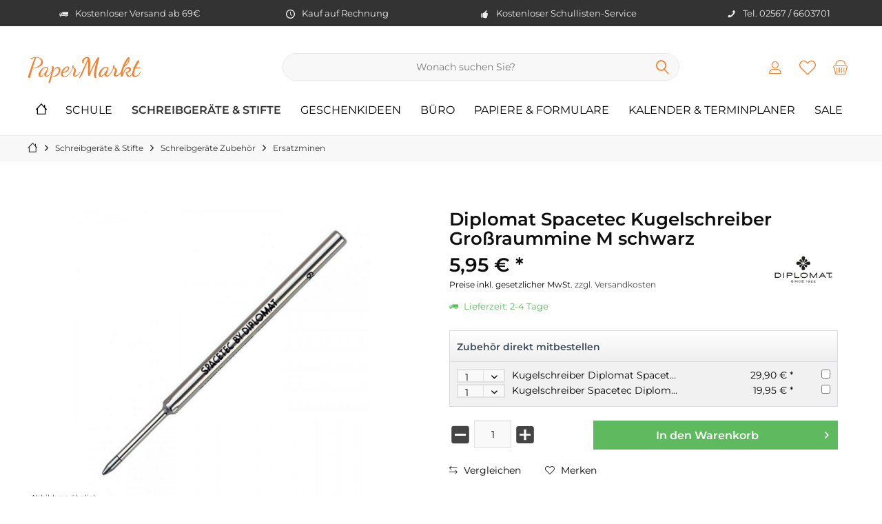

--- FILE ---
content_type: text/html; charset=UTF-8
request_url: https://www.paper-markt.de/diplomat-spacetec-kugelschreiber-grossraummine-m-schwarz
body_size: 37549
content:
<!DOCTYPE html>
<html class="no-js" lang="de" itemscope="itemscope" itemtype="https://schema.org/WebPage">
<head>
<meta charset="utf-8">
<meta name="author" content="Paper Markt" />
<meta name="robots" content="index,follow" />
<meta name="revisit-after" content="3 days" />
<meta name="keywords" content="ersatzmine,großraummine,gasdruckmine" />
<meta name="description" content="Gasdruck Ersatzmine für Kugelschreiber Spacetec schwarz" />
<meta property="og:type" content="product" />
<meta property="og:site_name" content="Paper Markt Büroartikel, Schulbedarf &amp; Bürobedarf" />
<meta property="og:url" content="https://www.paper-markt.de/diplomat-spacetec-kugelschreiber-grossraummine-m-schwarz" />
<meta property="og:title" content="Diplomat Spacetec Kugelschreiber Großraummine M schwarz" />
<meta property="og:description" content=" Diplomat Spacetec Kugelschreiber Großraummine M schwarz
Ersatz Gasdruck - Großraummine für Kugelschreiber DIPLOMAT Spacetec in der Schreibfarbe schwarz
Schreibfarbe: schwarz
Minenstärke M
" />
<meta property="og:image" content="https://www.paper-markt.de/media/image/94/30/fd/031428023.jpg" />
<meta name="twitter:card" content="product" />
<meta name="twitter:site" content="Paper Markt Büroartikel, Schulbedarf &amp; Bürobedarf" />
<meta name="twitter:title" content="Diplomat Spacetec Kugelschreiber Großraummine M schwarz" />
<meta name="twitter:description" content=" Diplomat Spacetec Kugelschreiber Großraummine M schwarz
Ersatz Gasdruck - Großraummine für Kugelschreiber DIPLOMAT Spacetec in der Schreibfarbe schwarz
Schreibfarbe: schwarz
Minenstärke M
" />
<meta name="twitter:image" content="https://www.paper-markt.de/media/image/94/30/fd/031428023.jpg" />
<meta property="product:brand" content="DIPLOMAT" />
<meta property="product:price" content="5,95" />
<meta property="product:product_link" content="https://www.paper-markt.de/diplomat-spacetec-kugelschreiber-grossraummine-m-schwarz" />
<meta itemprop="copyrightHolder" content="Paper Markt Büroartikel, Schulbedarf &amp; Bürobedarf" />
<meta itemprop="copyrightYear" content="2019" />
<meta itemprop="isFamilyFriendly" content="True" />
<meta itemprop="image" content="https://www.paper-markt.de/media/image/5c/85/da/HauptLogo-Logo-PaperMarkt-logo-relaunch-2020.png" />
<meta name="viewport" content="width=device-width, initial-scale=1.0">
<meta name="mobile-web-app-capable" content="yes">
<meta name="apple-mobile-web-app-title" content="Paper Markt Büroartikel, Schulbedarf &amp; Bürobedarf">
<meta name="apple-mobile-web-app-capable" content="yes">
<meta name="apple-mobile-web-app-status-bar-style" content="default">
<meta name="google-site-verification" content="DUUt9XUw2mxUjTzQERzp31Cs1UzcGGbS_LC1iUAa6ek" />
<meta name="msvalidate.01" content="25AC2522EA881CC7764D80376B9E20F6" />
<meta name="easycredit-api-key" content="1.de.11283.2" />
<script type="module" src="https://ratenkauf.easycredit.de/api/resource/webcomponents/v3/easycredit-components/easycredit-components.esm.js"></script>
<script nomodule src="https://ratenkauf.easycredit.de/api/resource/webcomponents/v3/easycredit-components/easycredit-components.js"></script>
<link rel="apple-touch-icon-precomposed" href="/custom/plugins/TcinnCleanTheme/Resources/Themes/Frontend/CleanTheme/frontend/_public/src/img/_clean/favicon.png">
<link rel="shortcut icon" href="https://www.paper-markt.de/media/image/2c/66/e0/Respons-Logo-PaperMarkt-logo-relaunch-2020.jpg">
<meta name="msapplication-navbutton-color" content="#f08338" />
<meta name="application-name" content="Paper Markt Büroartikel, Schulbedarf &amp; Bürobedarf" />
<meta name="msapplication-starturl" content="https://www.paper-markt.de/" />
<meta name="msapplication-window" content="width=1024;height=768" />
<meta name="msapplication-TileImage" content="/custom/plugins/TcinnCleanTheme/Resources/Themes/Frontend/CleanTheme/frontend/_public/src/img/_clean/favicon.png">
<meta name="msapplication-TileColor" content="#f08338">
<meta name="theme-color" content="#f08338" />
<link rel="canonical" href="https://www.paper-markt.de/diplomat-spacetec-kugelschreiber-grossraummine-m-schwarz" />
<title itemprop="name">Ersatzmine für Kugelschreiber Diplomat Spacetec schwarz
</title>
<link href="/web/cache/1768378221_9ce4d64c39e6dbae75d92dd72b6f8757.css" media="all" rel="stylesheet" type="text/css" />
<script>
dataLayer = window.dataLayer || [];
// Clear the previous ecommerce object
dataLayer.push({ ecommerce: null });
// Push regular datalayer
dataLayer.push ({"pageTitle":"Ersatzmiine f\u00fcr Kugelschreiber Spacetec schwarz | Paper Markt B\u00fcroartikel, Schulbedarf & B\u00fcrobedarf","pageCategory":"Detail","pageSubCategory":"","pageCategoryID":1348,"productCategoryPath":"","pageSubCategoryID":"","pageCountryCode":"de_DE","pageLanguageCode":"de","pageVersion":1,"pageTestVariation":"1","pageValue":1,"pageAttributes":"1","productID":8316,"productStyleID":"","productEAN":"4009746050115","productName":"Diplomat Spacetec Kugelschreiber Gro\u00dfraummine M schwarz","productPrice":"5.00","productCategory":null,"productCurrency":"EUR","productColor":"","productRealColor":"","productSku":"031428023"});
// Push new GA4 tags
dataLayer.push({"event":"view_item","ecommerce":{"currency":"EUR","value":"5.00","items":[{"item_id":"031428023","item_name":"Diplomat Spacetec Kugelschreiber Gro\u00dfraummine M schwarz","affiliation":"Paper Markt B\u00fcroartikel, Schulbedarf & B\u00fcrobedarf","index":0,"item_brand":"DIPLOMAT","item_list_id":1348,"item_list_name":"Category","price":"5.00","quantity":1,"item_category":"Schreibger\u00e4te & Stifte","item_category1":"Schreibger\u00e4te Zubeh\u00f6r","item_category2":"Ersatzminen"}]}});
// Push Remarketing tags
var google_tag_params = {ecomm_pagetype:"product",ecomm_pcat:["Ersatzminen"],ecomm_prodid:"031428023",ecomm_pname:"Diplomat Spacetec Kugelschreiber Gro\u00dfraummine M schwarz",ecomm_pvalue:5,ecomm_totalvalue:5};
dataLayer.push ({
'event':'remarketingTriggered',
'google_tag_params': window.google_tag_params
});
</script>
<script type="text/javascript" src="https://app.shoplytics.de/scripts/f5UnGmF4EjEWZIrzBeyn9f8wQG1auNsMOlPpRDsVWHizY7Ot0kcYJFb8TKAXgd5L.js" defer></script>
</head>
<body class="
is--ctl-detail is--act-index tcinntheme themeware-clean layout-fullwidth-boxed gwfont1 gwfont2 headtyp-3 header-3 no-sticky cleanbase-1 osi     " >
<noscript>
<iframe src="https://www.googletagmanager.com/ns.html?id=GTM-nicht-notwendig-weil-shoplytics-im-einsatz" height="0" width="0" style="display:none;visibility:hidden">
</iframe>
</noscript>
<div data-paypalUnifiedMetaDataContainer="true" data-paypalUnifiedRestoreOrderNumberUrl="https://www.paper-markt.de/widgets/PaypalUnifiedOrderNumber/restoreOrderNumber" class="is--hidden">
</div>
<script>
document.bestitAmazonPayWidgetJsUrl = 'https://static-eu.payments-amazon.com/OffAmazonPayments/de/lpa/js/Widgets.js';
</script>
<div
class="bestit-amazon-pay" data-async="1" data-controller="detail" data-action="index" data-sellerId="A1HDN4G1QFJL2M" data-clientId="amzn1.application-oa2-client.91131b76789146708e0b51f640ece61a" data-purchaseId="" data-session="asess" data-smartphoneCollapsible="0" data-minimumOrderValue="0" data-basketValue="0" data-currency="EUR" data-scaEndpoint="https://www.paper-markt.de/AmazonPay/sca" data-errorPageUrl="https://www.paper-markt.de/checkout/cart/amazonPayError/1" data-basketSignature="" data-amazonPaySelected="false" data-closeLoadingIndicatorText="<p class=animation-text>Klicken Sie hier, um den Vorgang abzubrechen.</p>">
</div>
<div class="page-wrap">
<noscript class="noscript-main">
<div class="alert is--warning">
<div class="alert--icon">
<i class="icon--element icon--warning"></i>
</div>
<div class="alert--content">
Um Paper&#x20;Markt&#x20;B&#xFC;roartikel,&#x20;Schulbedarf&#x20;&amp;&#x20;B&#xFC;robedarf in vollem Umfang nutzen zu k&ouml;nnen, empfehlen wir Ihnen Javascript in Ihrem Browser zu aktiveren.
</div>
</div>
</noscript>
<header class="header-main mobil-usp">
<div class="topbar--features">
<div>
<div class="feature-1 b280 b478 b767 b1023 b1259"><i class="icon--truck"></i><span>Kostenloser Versand ab 69€</span></div>
<div class="feature-2 b767 b1023 b1259"><i class="icon--clock"></i><span>Kauf auf Rechnung</span></div>
<div class="feature-3 b1023 b1259"><i class="icon--thumbsup"></i><span>Kostenloser Schullisten-Service</span></div>
<div class="feature-4 b1259"><i class="icon--phone"></i><span>Tel. 02567 / 6603701</span></div>
</div>
</div>
<div class="topbar top-bar no-link-text">
<div class="top-bar--navigation" role="menubar">

    



    

</div>
<div class="header-container">
<div class="header-logo-and-suche">
<div class="logo hover-typ-1" role="banner">
<a class="logo--link" href="https://www.paper-markt.de/" title="Paper Markt Büroartikel, Schulbedarf &amp; Bürobedarf - zur Startseite wechseln">
<div class="logotext">
Paper<strong>Markt</strong>
</div>
</a>
</div>
</div>
<div id="header--searchform" data-search="true" aria-haspopup="true">
<form action="/search" method="get" class="main-search--form">
<input type="search" name="sSearch" class="main-search--field" autocomplete="off" autocapitalize="off" placeholder="Wonach suchen Sie?" maxlength="30" />
<button type="submit" class="main-search--button">
<i class="icon--search"></i>
<span class="main-search--text"></span>
</button>
<div class="form--ajax-loader">&nbsp;</div>
</form>
<div class="main-search--results"></div>
</div>
<div class="notepad-and-cart top-bar--navigation">





	<div class="navigation--entry entry--cart" role="menuitem">
		<a class="is--icon-left cart--link titletooltip" href="https://www.paper-markt.de/checkout/cart" title="Warenkorb">
			<i class="icon--basket"></i>
			<span class="cart--display">
									Warenkorb
							</span>
            
            <span class="badge is--minimal cart--quantity is--hidden">0</span>
            
					</a>
		<div class="ajax-loader">&nbsp;</div>
	</div>





            <div class="navigation--entry entry--notepad" role="menuitem">
            <a href="https://www.paper-markt.de/merkzettel" title="Merkzettel">
                <i class="icon--heart"></i>
                                <span class="notepad--name">
                    Merkzettel
                </span>
            </a>
        </div>
    



				
			<div id="useraccountmenu" title="Kundenkonto" class="navigation--entry account-dropdown has--drop-down" role="menuitem" data-offcanvas="true" data-offcanvasselector=".account-dropdown-container">
				<span class="account--display">
					<i class="icon--account"></i> <span class="name--account">Mein Konto</span>
				</span>
				<div class="account-dropdown-container">
				 	<div class="entry--close-off-canvas">
						<a href="#close-account-menu" class="account--close-off-canvas" title="Menü schließen">
							Menü schließen <i class="icon--arrow-right"></i>
						</a>
					</div>
					<span>Kundenkonto</span>
					<a href="https://www.paper-markt.de/account" title="Mein Konto" class="anmelden--button btn is--primary service--link">Anmelden</a>
					<div class="registrieren-container">oder <a href="https://www.paper-markt.de/account" title="Mein Konto" class="service--link">registrieren</a></div>
					<div class="infotext-container">Nach der Anmeldung, können Sie hier auf Ihren Kundenbereich zugreifen.</div>
				</div>
			</div>

			



<div class="navigation--entry entry--compare is--hidden" role="menuitem" aria-haspopup="true" data-drop-down-menu="true">
<div>


    
</div>
</div>
</div>
<div class="navigation--entry entry--menu-left" role="menuitem">
<a class="entry--link entry--trigger is--icon-left" href="#offcanvas--left" data-offcanvas="true" data-offCanvasSelector=".sidebar-main">
<i class="icon--menu"></i> <span class="menu--name">Menü</span>
</a>
</div>
</div>
</div>
<div class="headbar">
<nav class="navigation-main hover-typ-1 font-family-sekundary" data-tc-menu-text="false">
<div data-menu-scroller="true" data-listSelector=".navigation--list.container" data-viewPortSelector=".navigation--list-wrapper" data-stickyMenu="true" data-stickyMenuTablet="0" data-stickyMenuPhone="0" data-stickyMenuPosition="400" data-stickyMenuDuration="300" >
<div class="navigation--list-wrapper">
<ul class="navigation--list container" role="menubar" itemscope="itemscope" itemtype="https://schema.org/SiteNavigationElement">
<li class="navigation--entry is--home" role="menuitem">
<a class="navigation--link is--first" href="https://www.paper-markt.de/" title="<i class='icon--house'></i>" itemprop="url">
<span itemprop="name"><i class='icon--house'></i></span>
</a>
</li>
<li class="navigation--entry" role="menuitem"><a class="navigation--link" href="https://www.paper-markt.de/schulbedarf-und-schulartikel-guenstig-online-kaufen" title="Schule" aria-label="Schule" itemprop="url"><span itemprop="name">Schule</span></a></li><li class="navigation--entry is--active" role="menuitem"><a class="navigation--link is--active" href="https://www.paper-markt.de/schreibwaren-online-kaufen" title="Schreibgeräte & Stifte" aria-label="Schreibgeräte & Stifte" itemprop="url"><span itemprop="name">Schreibgeräte & Stifte</span></a></li><li class="navigation--entry" role="menuitem"><a class="navigation--link" href="https://www.paper-markt.de/geschenkideen" title="Geschenkideen" aria-label="Geschenkideen" itemprop="url"><span itemprop="name">Geschenkideen</span></a></li><li class="navigation--entry" role="menuitem"><a class="navigation--link" href="https://www.paper-markt.de/bueromaterial-online-auf-rechnung-kaufen" title="Büro" aria-label="Büro" itemprop="url"><span itemprop="name">Büro</span></a></li><li class="navigation--entry" role="menuitem"><a class="navigation--link" href="https://www.paper-markt.de/papierprodukte-guenstig-kaufen" title="Papiere & Formulare" aria-label="Papiere & Formulare" itemprop="url"><span itemprop="name">Papiere & Formulare</span></a></li><li class="navigation--entry" role="menuitem"><a class="navigation--link" href="https://www.paper-markt.de/kalender-und-terminplaner-2024-hier-bestellen" title="Kalender & Terminplaner" aria-label="Kalender & Terminplaner" itemprop="url"><span itemprop="name">Kalender & Terminplaner</span></a></li><li class="navigation--entry" role="menuitem"><a class="navigation--link" href="https://www.paper-markt.de/angebote-sale/" title="SALE" aria-label="SALE" itemprop="url"><span itemprop="name">SALE</span></a></li>            </ul>
</div>
<div class="advanced-menu" data-advanced-menu="true" data-hoverDelay="250">
<div class="menu--container">
<div class="mega-menu">
<div class="drop-down grid-col-12">
<div class="grid-row">
<div class="grid-col-2">
<a href="https://www.paper-markt.de/schulhefte-collegebloecke-kaufen" title="Hefte &amp; Blöcke" class="mega-item--level-0" itemprop="url">Hefte & Blöcke</a>
<ul class="mega-menu--level-1">
<li class="mega-item--level-1" role="menuitem">
<a href="https://www.paper-markt.de/schulhefte-und-hefte-guenstig-online-kaufen" title="Schulhefte &amp; Hefte" itemprop="url">Schulhefte & Hefte</a>
</li>
<li class="mega-item--level-1" role="menuitem">
<a href="https://www.paper-markt.de/heftumschlag-heftschoner-in-vielen-formaten/" title="Heftschoner, Heftumschläge" itemprop="url">Heftschoner, Heftumschläge</a>
</li>
<li class="mega-item--level-1" role="menuitem">
<a href="https://www.paper-markt.de/collegeblock-liniert-und-kariert/" title="Collegeblock" itemprop="url">Collegeblock</a>
</li>
<li class="mega-item--level-1" role="menuitem">
<a href="https://www.paper-markt.de/kieserblock-schreibblock-arbeitsblaetterblock/" title="Kieserblock, Schreibblock &amp; Arbeitsblöcke" itemprop="url">Kieserblock, Schreibblock & Arbeitsblöcke</a>
</li>
<li class="mega-item--level-1" role="menuitem">
<a href="https://www.paper-markt.de/ringbucheinlagen-kaufen-bei-paper-markt.de" title="Ringbucheinlagen" itemprop="url">Ringbucheinlagen</a>
</li>
<li class="mega-item--level-1" role="menuitem">
<a href="https://www.paper-markt.de/hausaufgabenhefte-fuer-die-grundschule" title="Hausaufgabenheft" itemprop="url">Hausaufgabenheft</a>
</li>
<li class="mega-item--level-1" role="menuitem">
<a href="https://www.paper-markt.de/schulhefte-collegebloecke-kaufen" title="Vokabelheft" style="font-style:italic;" itemprop="url">Weitere Kategorien</a>
</li>
</ul>
</div>
<div class="grid-col-2">
<a href="https://www.paper-markt.de/schule/basteln-malen" title="Basteln &amp; Malen" class="mega-item--level-0" itemprop="url">Basteln & Malen</a>
<ul class="mega-menu--level-1">
<li class="mega-item--level-1" role="menuitem">
<a href="https://www.paper-markt.de/kinderscheren-schulscheren" title="Kinder- und Schulscheren" itemprop="url">Kinder- und Schulscheren</a>
</li>
<li class="mega-item--level-1" role="menuitem">
<a href="https://www.paper-markt.de/klebestifte-kleber-fuer-die-schule" title="Kleber" itemprop="url">Kleber</a>
</li>
<li class="mega-item--level-1" role="menuitem">
<a href="https://www.paper-markt.de/basteln-malen/bastelpapier-fotokarton-und-fotopapier/" title="Bastelpapier, Fotokarton &amp; Tonpapier" itemprop="url">Bastelpapier, Fotokarton & Tonpapier</a>
</li>
<li class="mega-item--level-1" role="menuitem">
<a href="https://www.paper-markt.de/kinderknete" title="Knete" itemprop="url">Knete</a>
</li>
<li class="mega-item--level-1" role="menuitem">
<a href="https://www.paper-markt.de/malkasten-tuschkasten-pinsel-ersatzfarben/" title="Malkästen &amp; Zubehör" itemprop="url">Malkästen & Zubehör</a>
</li>
<li class="mega-item--level-1" role="menuitem">
<a href="https://www.paper-markt.de/schule/basteln-malen/malkittel" title="Malkittel" itemprop="url">Malkittel</a>
</li>
<li class="mega-item--level-1" role="menuitem">
<a href="https://www.paper-markt.de/schule/basteln-malen" title="Malblöcke, Zeichenblöcke" style="font-style:italic;" itemprop="url">Weitere Kategorien</a>
</li>
</ul>
</div>
<div class="grid-col-2">
<a href="https://www.paper-markt.de/ordner-ringbuch-mappen-hefter-und-mehr" title="Ordnen" class="mega-item--level-0" itemprop="url">Ordnen</a>
<ul class="mega-menu--level-1">
<li class="mega-item--level-1" role="menuitem">
<a href="https://www.paper-markt.de/schulordner-und-ringbuecher-fuer-die-schule" title="Schulordner &amp; Ringbücher" itemprop="url">Schulordner & Ringbücher</a>
</li>
<li class="mega-item--level-1" role="menuitem">
<a href="https://www.paper-markt.de/aufkleber-und-sticker-fuer-kinder-kaufen/" title="Sticker, Schuletiketten" itemprop="url">Sticker, Schuletiketten</a>
</li>
<li class="mega-item--level-1" role="menuitem">
<a href="https://www.paper-markt.de/schule/ordnen/sammelmappen-jurismappen-kaufen" title="Sammelmappen &amp; Jurismappen" itemprop="url">Sammelmappen & Jurismappen</a>
</li>
<li class="mega-item--level-1" role="menuitem">
<a href="https://www.paper-markt.de/schnellhefter-kaufen-bei-paper-markt.de" title="Schnellhefter" itemprop="url">Schnellhefter</a>
</li>
<li class="mega-item--level-1" role="menuitem">
<a href="https://www.paper-markt.de/zeugnismappe-und-zeugnisringbuch-fuer-die-schule/" title="Zeugnismappe" itemprop="url">Zeugnismappe</a>
</li>
</ul>
</div>
<div class="grid-col-2">
<a href="https://www.paper-markt.de/schreibwaren-online-kaufen" title="Schreiben" class="mega-item--level-0" itemprop="url">Schreiben</a>
</div>
<div class="grid-col-2">
<a href="https://www.paper-markt.de/alles-fuer-die-einschulung" title="Einschulung" class="mega-item--level-0" itemprop="url">Einschulung</a>
<ul class="mega-menu--level-1">
<li class="mega-item--level-1" role="menuitem">
<a href="https://www.paper-markt.de/schultueten-zuckertueten" title="Schultüten" itemprop="url">Schultüten</a>
</li>
<li class="mega-item--level-1" role="menuitem">
<a href="https://www.paper-markt.de/lernhilfen" title="Lernhilfen für die Schule" itemprop="url">Lernhilfen für die Schule</a>
</li>
<li class="mega-item--level-1" role="menuitem">
<a href="https://www.paper-markt.de/geschenke-zur-einschulung-und-schulstart/" title="Einschulungsgeschenke" itemprop="url">Einschulungsgeschenke</a>
</li>
<li class="mega-item--level-1" role="menuitem">
<a href="https://www.paper-markt.de/einschulungsparty" title="Einschulungsparty" itemprop="url">Einschulungsparty</a>
</li>
<li class="mega-item--level-1" role="menuitem">
<a href="https://www.paper-markt.de/einschulung/tassen/" title="Tassen" itemprop="url">Tassen</a>
</li>
</ul>
</div>
<div class="grid-col-2">
<a href="https://www.paper-markt.de/fuer-den-schreibtisch-kaufen-bei-paper-markt.de" title="Für den Schreibtisch" class="mega-item--level-0" itemprop="url">Für den Schreibtisch</a>
<ul class="mega-menu--level-1">
<li class="mega-item--level-1" role="menuitem">
<a href="https://www.paper-markt.de/schule/fuer-den-schreibtisch/ablegen-sortieren" title="Ablegen &amp; Sortieren" itemprop="url">Ablegen & Sortieren</a>
</li>
<li class="mega-item--level-1" role="menuitem">
<a href="https://www.paper-markt.de/kinderglobus-kaufen-bei-paper-markt" title="Kinderglobus" itemprop="url">Kinderglobus</a>
</li>
<li class="mega-item--level-1" role="menuitem">
<a href="https://www.paper-markt.de/papierkoerbe-muelleimer-fuer-kinder" title="Mülleimer" itemprop="url">Mülleimer</a>
</li>
<li class="mega-item--level-1" role="menuitem">
<a href="https://www.paper-markt.de/schule/fuer-den-schreibtisch/schreibunterlage" title="Schreibunterlage" itemprop="url">Schreibunterlage</a>
</li>
<li class="mega-item--level-1" role="menuitem">
<a href="https://www.paper-markt.de/schule/fuer-den-schreibtisch/tacker-locher" title="Tacker, Locher" itemprop="url">Tacker, Locher</a>
</li>
</ul>
</div>
<div class="grid-col-2">
<a href="https://www.paper-markt.de/oekologischer-nachhaltiger-schulbedarf" title="Ökologischer Schulbedarf" class="mega-item--level-0" itemprop="url">Ökologischer Schulbedarf</a>
</div>
<div class="grid-col-2">
<a href="https://www.paper-markt.de/schulartikel-kaufen" title="Schulsachen" class="mega-item--level-0" itemprop="url">Schulsachen</a>
<ul class="mega-menu--level-1">
<li class="mega-item--level-1" role="menuitem">
<a href="https://www.paper-markt.de/schule/schulsachen/schulbedarf-fuer-jede-klasse" title="Schulbedarf für jede Klasse" itemprop="url">Schulbedarf für jede Klasse</a>
</li>
<li class="mega-item--level-1" role="menuitem">
<a href="https://www.paper-markt.de/lesestaender-leselichter-online-kaufen-bei" title="Leseständer &amp; Leselichter" itemprop="url">Leseständer & Leselichter</a>
</li>
<li class="mega-item--level-1" role="menuitem">
<a href="https://www.paper-markt.de/brotdosen-und-trinkflaschen-online-bei" title="Brotdosen &amp; Trinkflaschen" itemprop="url">Brotdosen & Trinkflaschen</a>
</li>
<li class="mega-item--level-1" role="menuitem">
<a href="https://www.paper-markt.de/schulsachen-fuer-linkshaender" title="Schulsachen für Linkshänder" itemprop="url">Schulsachen für Linkshänder</a>
</li>
</ul>
</div>
<div class="grid-col-2">
<a href="https://www.paper-markt.de/schule-zeichenbedarf-zeichenmaterial" title="Zeichenbedarf" class="mega-item--level-0" itemprop="url">Zeichenbedarf</a>
<ul class="mega-menu--level-1">
<li class="mega-item--level-1" role="menuitem">
<a href="https://www.paper-markt.de/lineal-geodreieck-fuer-die-schule" title="Lineal &amp; Geodreieck" itemprop="url">Lineal & Geodreieck</a>
</li>
<li class="mega-item--level-1" role="menuitem">
<a href="https://www.paper-markt.de/zeichenschablonen-schablonen" title="Schablonen" itemprop="url">Schablonen</a>
</li>
<li class="mega-item--level-1" role="menuitem">
<a href="https://www.paper-markt.de/zirkel-kaufen-bei-paper-markt.de" title="Zirkel" itemprop="url">Zirkel</a>
</li>
</ul>
</div>
<div class="grid-col-2">
<a href="https://www.paper-markt.de/lehrerbedarf-guenstig-online-kaufen" title="Lehrerbedarf" class="mega-item--level-0" itemprop="url">Lehrerbedarf</a>
<ul class="mega-menu--level-1">
<li class="mega-item--level-1" role="menuitem">
<a href="https://www.paper-markt.de/schuelerbelohnung-lehrerstempel-sticker-und-mehr" title="Schülerbelohnung" itemprop="url">Schülerbelohnung</a>
</li>
<li class="mega-item--level-1" role="menuitem">
<a href="https://www.paper-markt.de/schule/lehrerbedarf/kreide" title="Kreide" itemprop="url">Kreide</a>
</li>
<li class="mega-item--level-1" role="menuitem">
<a href="https://www.paper-markt.de/schule/lehrerbedarf/text-datumstempel" title="Text- &amp; Datumstempel" itemprop="url">Text- & Datumstempel</a>
</li>
</ul>
</div>
</div>
</div>
</div>
</div>
<div class="menu--container">
<div class="mega-menu">
<div class="drop-down grid-col-12">
<div class="grid-row">
<div class="grid-col-2">
<a href="https://www.paper-markt.de/kugelschreiber-kaufen" title="Kugelschreiber" class="mega-item--level-0" itemprop="url">Kugelschreiber</a>
</div>
<div class="grid-col-2">
<a href="https://www.paper-markt.de/fasermaler-von-stabilo-faber-castell-und-weiteren-marken" title="Fasermaler " class="mega-item--level-0" itemprop="url">Fasermaler </a>
<ul class="mega-menu--level-1">
<li class="mega-item--level-1" role="menuitem">
<a href="https://www.paper-markt.de/fineliner-kaufen-bei-paper-markt.de" title="Fineliner" itemprop="url">Fineliner</a>
</li>
<li class="mega-item--level-1" role="menuitem">
<a href="https://www.paper-markt.de/filzstifte-und-fasermaler-in-vielen-farben" title="Filzstifte" itemprop="url">Filzstifte</a>
</li>
</ul>
</div>
<div class="grid-col-2">
<a href="https://www.paper-markt.de/fuellfederhalter-fueller-optional-mit-gravur/" title="Füller" class="mega-item--level-0" itemprop="url">Füller</a>
</div>
<div class="grid-col-2">
<a href="https://www.paper-markt.de/fuellfederhalter-fuer-die-schule-kaufen-bei-paper-markt.de" title="Schulfüller" class="mega-item--level-0" itemprop="url">Schulfüller</a>
</div>
<div class="grid-col-2">
<a href="https://www.paper-markt.de/schlampermaeppchen-federtaschen/" title="Federtaschen, Schlampermäppchen" class="mega-item--level-0" itemprop="url">Federtaschen, Schlampermäppchen</a>
</div>
<div class="grid-col-2">
<a href="https://www.paper-markt.de/schule/schreiben/fueller-fuer-linkshaender/" title="Füller für Linkshänder" class="mega-item--level-0" itemprop="url">Füller für Linkshänder</a>
</div>
<div class="grid-col-2">
<a href="https://www.paper-markt.de/schreiblernfueller/" title="Schreiblernfüller" class="mega-item--level-0" itemprop="url">Schreiblernfüller</a>
</div>
<div class="grid-col-2">
<a href="https://www.paper-markt.de/schreiblernstifte-kaufen-bei-paper-markt" title="Schreiblernstifte" class="mega-item--level-0" itemprop="url">Schreiblernstifte</a>
</div>
<div class="grid-col-2">
<a href="https://www.paper-markt.de/schreibgeraete-stifte/schreibsets" title="Schreibsets" class="mega-item--level-0" itemprop="url">Schreibsets</a>
</div>
<div class="grid-col-2">
<a href="https://www.paper-markt.de/geschenksets-kaufen-bei-paper-markt.de" title="Geschenksets" class="mega-item--level-0" itemprop="url">Geschenksets</a>
</div>
<div class="grid-col-2">
<a href="https://www.paper-markt.de/marker-kaufen-bei-paper-markt.de" title="Marker" class="mega-item--level-0" itemprop="url">Marker</a>
<ul class="mega-menu--level-1">
<li class="mega-item--level-1" role="menuitem">
<a href="https://www.paper-markt.de/folienstifte-permanent-und-non-permanent-guenstig-online" title="Folienstifte" itemprop="url">Folienstifte</a>
</li>
<li class="mega-item--level-1" role="menuitem">
<a href="https://www.paper-markt.de/flipchartmarker-flipchart-stifte-kaufen" title="Flipchart-Marker" itemprop="url">Flipchart-Marker</a>
</li>
<li class="mega-item--level-1" role="menuitem">
<a href="https://www.paper-markt.de/kreidestifte-kreidemarker" title="Kreidestifte &amp; Marker" itemprop="url">Kreidestifte & Marker</a>
</li>
<li class="mega-item--level-1" role="menuitem">
<a href="https://www.paper-markt.de/permanentmarker-kaufen-bei-paper-markt.de" title="Permanentmarker" itemprop="url">Permanentmarker</a>
</li>
<li class="mega-item--level-1" role="menuitem">
<a href="https://www.paper-markt.de/textmarker-kaufen-bei-paper-markt.de" title="Textmarker" itemprop="url">Textmarker</a>
</li>
<li class="mega-item--level-1" role="menuitem">
<a href="https://www.paper-markt.de/textilstifte-stoffmalstifte-online-kaufen" title="Textilstifte" itemprop="url">Textilstifte</a>
</li>
<li class="mega-item--level-1" role="menuitem">
<a href="https://www.paper-markt.de/marker-kaufen-bei-paper-markt.de" title="Whiteboard Stifte &amp; Marker" style="font-style:italic;" itemprop="url">Weitere Kategorien</a>
</li>
</ul>
</div>
<div class="grid-col-2">
<a href="https://www.paper-markt.de/schreibgeraete-stifte/personalisierbare-stifte" title="Personalisierbare Stifte" class="mega-item--level-0" itemprop="url">Personalisierbare Stifte</a>
</div>
<div class="grid-col-2">
<a href="https://www.paper-markt.de/stifte-zum-malen-und-zeichnen-bei-paper-markt.de" title="Stifte zum Malen &amp; Zeichnen" class="mega-item--level-0" itemprop="url">Stifte zum Malen & Zeichnen</a>
<ul class="mega-menu--level-1">
<li class="mega-item--level-1" role="menuitem">
<a href="https://www.paper-markt.de/den-richtigen-bleistift-kaufen-bei-paper-markt" title="Bleistifte" itemprop="url">Bleistifte</a>
</li>
<li class="mega-item--level-1" role="menuitem">
<a href="https://www.paper-markt.de/bleistiftminen-druckbleistiftminen-kaufen/" title="Bleistiftminen" itemprop="url">Bleistiftminen</a>
</li>
<li class="mega-item--level-1" role="menuitem">
<a href="https://www.paper-markt.de/buntstifte-und-malstifte" title="Buntstifte" itemprop="url">Buntstifte</a>
</li>
<li class="mega-item--level-1" role="menuitem">
<a href="https://www.paper-markt.de/druckbleistift-hier-kaufen" title="Druckbleistifte" itemprop="url">Druckbleistifte</a>
</li>
<li class="mega-item--level-1" role="menuitem">
<a href="https://www.paper-markt.de/fallminenstifte-und-minen" title="Fallminenstifte &amp; Minen" itemprop="url">Fallminenstifte & Minen</a>
</li>
<li class="mega-item--level-1" role="menuitem">
<a href="https://www.paper-markt.de/tuschestifte-online-kaufen" title="Tuschestifte" itemprop="url">Tuschestifte</a>
</li>
<li class="mega-item--level-1" role="menuitem">
<a href="https://www.paper-markt.de/stifte-zum-malen-und-zeichnen-bei-paper-markt.de" title="Wachsmalstifte, Ölkreide" style="font-style:italic;" itemprop="url">Weitere Kategorien</a>
</li>
</ul>
</div>
<div class="grid-col-2">
<a href="https://www.paper-markt.de/multifunktionsstifte-mehrsystemschreiber" title="Multifunktionsstifte" class="mega-item--level-0" itemprop="url">Multifunktionsstifte</a>
<ul class="mega-menu--level-1">
<li class="mega-item--level-1" role="menuitem">
<a href="https://www.paper-markt.de/mehrfarbkugelschreiber-vierfarbkugelschreiber" title="Mehrfarbkugelschreiber" itemprop="url">Mehrfarbkugelschreiber</a>
</li>
<li class="mega-item--level-1" role="menuitem">
<a href="https://www.paper-markt.de/kugelschreiber-und-druckbleistift" title="Kugelschreiber &amp; Druckbleistift" itemprop="url">Kugelschreiber & Druckbleistift</a>
</li>
<li class="mega-item--level-1" role="menuitem">
<a href="https://www.paper-markt.de/schreibgeraete-stifte/multifunktionsstifte/kugelschreiber-touchpen" title="Kugelschreiber &amp; Touchpen" itemprop="url">Kugelschreiber & Touchpen</a>
</li>
</ul>
</div>
<div class="grid-col-2">
<a href="https://www.paper-markt.de/tintenroller-und-gelstifte" title="Tintenroller &amp; Gelstifte" class="mega-item--level-0" itemprop="url">Tintenroller & Gelstifte</a>
</div>
<div class="grid-col-2">
<a href="https://www.paper-markt.de/zubehoer-fuer-ihr-schreibgeraet" title="Schreibgeräte Zubehör" class="mega-item--level-0" itemprop="url">Schreibgeräte Zubehör</a>
<ul class="mega-menu--level-1">
<li class="mega-item--level-1" role="menuitem">
<a href="https://www.paper-markt.de/spitzer-anspitzer-spitzmaschinen/" title="Spitzer" itemprop="url">Spitzer</a>
</li>
<li class="mega-item--level-1" role="menuitem">
<a href="https://www.paper-markt.de/schreibgeraete-stifte/schreibgeraete-zubehoer/ersatzteile" title="Ersatzteile" itemprop="url">Ersatzteile</a>
</li>
<li class="mega-item--level-1" role="menuitem">
<a href="https://www.paper-markt.de/tintenfaesser-fuer-lamy-pelikan-uvm" title="Tinte im Fass" itemprop="url">Tinte im Fass</a>
</li>
<li class="mega-item--level-1" role="menuitem">
<a href="https://www.paper-markt.de/tintenpatronen-und-konverter-fuer-schule-und-buero" title="Patronen &amp; Konverter" itemprop="url">Patronen & Konverter</a>
</li>
<li class="mega-item--level-1" role="menuitem">
<a href="https://www.paper-markt.de/tintenkiller-tintenloescher-kaufen" title="Tintenkiller" itemprop="url">Tintenkiller</a>
</li>
<li class="mega-item--level-1" role="menuitem">
<a href="https://www.paper-markt.de/schreibgeraete-etuis-stifteetuis/" title="Stifteetuis" itemprop="url">Stifteetuis</a>
</li>
<li class="mega-item--level-1" role="menuitem">
<a href="https://www.paper-markt.de/zubehoer-fuer-ihr-schreibgeraet" title="Ersatzminen" style="font-style:italic;" itemprop="url">Weitere Kategorien</a>
</li>
</ul>
</div>
</div>
</div>
</div>
</div>
<div class="menu--container">
<div class="mega-menu">
<div class="drop-down grid-col-12">
<div class="grid-row">
<div class="grid-col-2">
<a href="https://www.paper-markt.de/sparschweine-spardosen-kaufen" title="Sparschweine &amp; Spardosen" class="mega-item--level-0" itemprop="url">Sparschweine & Spardosen</a>
</div>
<div class="grid-col-2">
<a href="https://www.paper-markt.de/schreibgeraete-stifte/personalisierbare-stifte" title="Schreibgeräte" class="mega-item--level-0" itemprop="url" target="_parent">Schreibgeräte</a>
</div>
<div class="grid-col-2">
<a href="https://www.paper-markt.de/geschenkideen/personalisierte-notizbuecher" title="Personalisierte Notizbücher" class="mega-item--level-0" itemprop="url">Personalisierte Notizbücher</a>
</div>
<div class="grid-col-2">
<a href="https://www.paper-markt.de/geschenkideen/geschenkideen-leder-kunstleder" title="Geschenkideen Leder &amp; Kunstleder" class="mega-item--level-0" itemprop="url">Geschenkideen Leder & Kunstleder</a>
</div>
<div class="grid-col-2">
<a href="https://www.paper-markt.de/geschenkideen/geschenkideen-aus-holz" title="Geschenkideen aus Holz" class="mega-item--level-0" itemprop="url">Geschenkideen aus Holz</a>
</div>
<div class="grid-col-2">
<a href="https://www.paper-markt.de/geschenkideen/geschenkideen-aus-schiefer" title="Geschenkideen aus Schiefer" class="mega-item--level-0" itemprop="url">Geschenkideen aus Schiefer</a>
</div>
<div class="grid-col-2">
<a href="https://www.paper-markt.de/geschenkidee/kissen/" title="Kissen" class="mega-item--level-0" itemprop="url">Kissen</a>
</div>
<div class="grid-col-2">
<a href="https://www.paper-markt.de/geschenkkarton-geschenkboxen/" title="Geschenkkarton &amp; Geschenktaschen" class="mega-item--level-0" itemprop="url">Geschenkkarton & Geschenktaschen</a>
</div>
</div>
</div>
</div>
</div>
<div class="menu--container">
<div class="mega-menu">
<div class="drop-down grid-col-12">
<div class="grid-row">
<div class="grid-col-2">
<a href="https://www.paper-markt.de/ordner-und-ringbuecher-kaufen-bei-paper-markt.de" title="Ordner &amp; Ringbücher" class="mega-item--level-0" itemprop="url">Ordner & Ringbücher</a>
<ul class="mega-menu--level-1">
<li class="mega-item--level-1" role="menuitem">
<a href="https://www.paper-markt.de/aktenordner-guenstig-kaufen" title="Aktenordner" itemprop="url">Aktenordner</a>
</li>
<li class="mega-item--level-1" role="menuitem">
<a href="https://www.paper-markt.de/fotohuellen-zum-schutz-ihrer-wertvollen-fotos" title="Fotohüllen" itemprop="url">Fotohüllen</a>
</li>
<li class="mega-item--level-1" role="menuitem">
<a href="https://www.paper-markt.de/heftstreifen-abheftstreifen-aktenhefter" title="Heftstreifen" itemprop="url">Heftstreifen</a>
</li>
<li class="mega-item--level-1" role="menuitem">
<a href="https://www.paper-markt.de/karteikarten-kaufen-bei-paper-markt.de" title="Karteikarten" itemprop="url">Karteikarten</a>
</li>
<li class="mega-item--level-1" role="menuitem">
<a href="https://www.paper-markt.de/ordnerregister-kaufen-bei-paper-markt.de" title="Ordnerregister" itemprop="url">Ordnerregister</a>
</li>
<li class="mega-item--level-1" role="menuitem">
<a href="https://www.paper-markt.de/prospekthuellen-klarsichthuellen-sichthuellen" title="Prospekthüllen &amp; Klarsichthüllen" itemprop="url">Prospekthüllen & Klarsichthüllen</a>
</li>
<li class="mega-item--level-1" role="menuitem">
<a href="https://www.paper-markt.de/ordner-und-ringbuecher-kaufen-bei-paper-markt.de" title="Ordnerrücken- &amp; Inhaltsschilder" style="font-style:italic;" itemprop="url">Weitere Kategorien</a>
</li>
</ul>
</div>
<div class="grid-col-2">
<a href="https://www.paper-markt.de/locher-und-heftgeraete-guenstig-online-kaufen" title="Lochen &amp; Heften" class="mega-item--level-0" itemprop="url">Lochen & Heften</a>
<ul class="mega-menu--level-1">
<li class="mega-item--level-1" role="menuitem">
<a href="https://www.paper-markt.de/locher-kaufen-bei-paper-markt.de" title="Locher" itemprop="url">Locher</a>
</li>
<li class="mega-item--level-1" role="menuitem">
<a href="https://www.paper-markt.de/tacker-heftgeraete-kaufen/" title="Tacker, Heftgeräte" itemprop="url">Tacker, Heftgeräte</a>
</li>
<li class="mega-item--level-1" role="menuitem">
<a href="https://www.paper-markt.de/heftklammern-tackerklammern-hier-kaufen" title="Heftklammern" itemprop="url">Heftklammern</a>
</li>
</ul>
</div>
<div class="grid-col-2">
<a href="https://www.paper-markt.de/alles-zum-schreiben-und-korrigieren-finden-sie-hier" title="Schreiben &amp; Korrigieren" class="mega-item--level-0" itemprop="url">Schreiben & Korrigieren</a>
<ul class="mega-menu--level-1">
<li class="mega-item--level-1" role="menuitem">
<a href="https://www.paper-markt.de/korrekturroller-korrekturstifte" title="Korrekturroller &amp; Korrekturstifte" itemprop="url">Korrekturroller & Korrekturstifte</a>
</li>
</ul>
</div>
<div class="grid-col-2">
<a href="https://www.paper-markt.de/schreibtischzubehoer-ablagesysteme/" title="Schreibtischzubehör &amp; Ablage" class="mega-item--level-0" itemprop="url">Schreibtischzubehör & Ablage</a>
<ul class="mega-menu--level-1">
<li class="mega-item--level-1" role="menuitem">
<a href="https://www.paper-markt.de/briefablage-ablagekoerbe" title="Briefablagen" itemprop="url">Briefablagen</a>
</li>
<li class="mega-item--level-1" role="menuitem">
<a href="https://www.paper-markt.de/buchstuetzen-aus-metall-holz-acryl" title="Buchstützen" itemprop="url">Buchstützen</a>
</li>
<li class="mega-item--level-1" role="menuitem">
<a href="https://www.paper-markt.de/bueroklammern-und-spender-guenstig-kaufen" title="Büroklammern &amp; Spender" itemprop="url">Büroklammern & Spender</a>
</li>
<li class="mega-item--level-1" role="menuitem">
<a href="https://www.paper-markt.de/buero/schreibtischzubehoer-ablage/foldback-klammern" title="Foldback Klammern" itemprop="url">Foldback Klammern</a>
</li>
<li class="mega-item--level-1" role="menuitem">
<a href="https://www.paper-markt.de/karteikaesten-kaufen-bei-paper-markt.de" title="Karteikästen" itemprop="url">Karteikästen</a>
</li>
<li class="mega-item--level-1" role="menuitem">
<a href="https://www.paper-markt.de/papierkorb-muelleimer-kaufen" title="Papierkorb &amp; Mülleimer" itemprop="url">Papierkorb & Mülleimer</a>
</li>
<li class="mega-item--level-1" role="menuitem">
<a href="https://www.paper-markt.de/schreibtischzubehoer-ablagesysteme/" title="Stehsammler" style="font-style:italic;" itemprop="url">Weitere Kategorien</a>
</li>
</ul>
</div>
<div class="grid-col-2">
<a href="https://www.paper-markt.de/scheren-und-cuttermesser-kaufen/" title="Scheren &amp; Cuttermesser" class="mega-item--level-0" itemprop="url">Scheren & Cuttermesser</a>
</div>
<div class="grid-col-2">
<a href="https://www.paper-markt.de/alles-fuer-altablage-registratur-bei-paper-markt" title="Altablage &amp; Registratur" class="mega-item--level-0" itemprop="url">Altablage & Registratur</a>
<ul class="mega-menu--level-1">
<li class="mega-item--level-1" role="menuitem">
<a href="https://www.paper-markt.de/haengeregistratur-und-zubehoer-kaufen" title="Hängeregistraturen" itemprop="url">Hängeregistraturen</a>
</li>
<li class="mega-item--level-1" role="menuitem">
<a href="https://www.paper-markt.de/oesenhefter-einhakhefter-kaufen" title="Ösenhefter &amp; Einhakhefter" itemprop="url">Ösenhefter & Einhakhefter</a>
</li>
<li class="mega-item--level-1" role="menuitem">
<a href="https://www.paper-markt.de/archivboxen-kaufen-bei-paper-markt.de" title="Archivboxen &amp; Archivschachteln" itemprop="url">Archivboxen & Archivschachteln</a>
</li>
</ul>
</div>
<div class="grid-col-2">
<a href="https://www.paper-markt.de/briefumschlaege-versandtaschen-kaufen" title="Briefumschläge &amp; Versandtaschen" class="mega-item--level-0" itemprop="url">Briefumschläge & Versandtaschen</a>
</div>
<div class="grid-col-2">
<a href="https://www.paper-markt.de/haftnotizen-und-haftmarker-kaufen" title="Haftnotizen &amp; Haftmarker" class="mega-item--level-0" itemprop="url">Haftnotizen & Haftmarker</a>
</div>
<div class="grid-col-2">
<a href="https://www.paper-markt.de/klebemittel-klebstoffe-kaufen" title="Klebemittel, Klebstoffe" class="mega-item--level-0" itemprop="url">Klebemittel, Klebstoffe</a>
<ul class="mega-menu--level-1">
<li class="mega-item--level-1" role="menuitem">
<a href="https://www.paper-markt.de/paketband-und-paketbandabroller/" title="Paketband &amp; Paketbandabroller" itemprop="url">Paketband & Paketbandabroller</a>
</li>
<li class="mega-item--level-1" role="menuitem">
<a href="https://www.paper-markt.de/klebeband-klebefilm-kaufen/" title="Klebeband" itemprop="url">Klebeband</a>
</li>
<li class="mega-item--level-1" role="menuitem">
<a href="https://www.paper-markt.de/klebebandabroller-kaufen-bei-paper-markt.de" title="Klebebandabroller" itemprop="url">Klebebandabroller</a>
</li>
<li class="mega-item--level-1" role="menuitem">
<a href="https://www.paper-markt.de/kleberoller-guenstig-kaufen" title="Kleberoller" itemprop="url">Kleberoller</a>
</li>
<li class="mega-item--level-1" role="menuitem">
<a href="https://www.paper-markt.de/klebestuecke-kaufen-bei-paper-markt.de" title="Klebepads" itemprop="url">Klebepads</a>
</li>
</ul>
</div>
<div class="grid-col-2">
<a href="https://www.paper-markt.de/mappen-guenstig-kaufen-bei-paper-markt.de" title="Mappen" class="mega-item--level-0" itemprop="url">Mappen</a>
<ul class="mega-menu--level-1">
<li class="mega-item--level-1" role="menuitem">
<a href="https://www.paper-markt.de/dokumentenmappen-dokumententaschen" title="Dokumentenmappen &amp; Dokumententaschen" itemprop="url">Dokumentenmappen & Dokumententaschen</a>
</li>
<li class="mega-item--level-1" role="menuitem">
<a href="https://www.paper-markt.de/faechermappen-kaufen-bei-paper-markt.de" title="Fächermappen" itemprop="url">Fächermappen</a>
</li>
<li class="mega-item--level-1" role="menuitem">
<a href="https://www.paper-markt.de/konferenzmappen-kaufen-bei-paper-markt.de" title="Konferenzmappen" itemprop="url">Konferenzmappen</a>
</li>
<li class="mega-item--level-1" role="menuitem">
<a href="https://www.paper-markt.de/ordnungsmappen-kaufen-bei-paper-markt.de" title="Ordnungsmappen" itemprop="url">Ordnungsmappen</a>
</li>
<li class="mega-item--level-1" role="menuitem">
<a href="https://www.paper-markt.de/klemmbretter-klemmmappen-kaufen" title="Klemmbretter &amp; Klemmmappen" itemprop="url">Klemmbretter & Klemmmappen</a>
</li>
<li class="mega-item--level-1" role="menuitem">
<a href="https://www.paper-markt.de/praesentationsmappen-kaufen-bei-paper-markt.de" title="Präsentationsmappen" itemprop="url">Präsentationsmappen</a>
</li>
<li class="mega-item--level-1" role="menuitem">
<a href="https://www.paper-markt.de/mappen-guenstig-kaufen-bei-paper-markt.de" title="Pultordner &amp; Vorordner" style="font-style:italic;" itemprop="url">Weitere Kategorien</a>
</li>
</ul>
</div>
<div class="grid-col-2">
<a href="https://www.paper-markt.de/taschenrechner-tischrechner-kaufen-bei-paper-markt.de" title="Taschenrechner &amp; Tischrechner" class="mega-item--level-0" itemprop="url">Taschenrechner & Tischrechner</a>
</div>
<div class="grid-col-2">
<a href="https://www.paper-markt.de/usb-sticks/" title="USB Sticks" class="mega-item--level-0" itemprop="url">USB Sticks</a>
</div>
<div class="grid-col-2">
<a href="https://www.paper-markt.de/tafel-und-whiteboard-zubehoer/" title="Tafel &amp; Whiteboard Zubehör" class="mega-item--level-0" itemprop="url">Tafel & Whiteboard Zubehör</a>
</div>
<div class="grid-col-2">
<a href="https://www.paper-markt.de/visitenkarten-und-zubehoer-kaufen-bei-paper-markt.de" title="Visitenkartenetuis &amp; Hüllen" class="mega-item--level-0" itemprop="url">Visitenkartenetuis & Hüllen</a>
</div>
<div class="grid-col-2">
<a href="https://www.paper-markt.de/stempelkissen-und-stempelfarbe/" title="Stempelkissen &amp; Stempelfarbe" class="mega-item--level-0" itemprop="url">Stempelkissen & Stempelfarbe</a>
</div>
</div>
</div>
</div>
</div>
<div class="menu--container">
<div class="mega-menu">
<div class="drop-down grid-col-12">
<div class="grid-row">
<div class="grid-col-2">
<a href="https://www.paper-markt.de/briefpapier-und-designpapier-kaufen" title="Briefpapier &amp; Designpapier" class="mega-item--level-0" itemprop="url">Briefpapier & Designpapier</a>
<ul class="mega-menu--level-1">
<li class="mega-item--level-1" role="menuitem">
<a href="https://www.paper-markt.de/briefpapier-guenstig-online-kaufen" title="Briefpapier" itemprop="url">Briefpapier</a>
</li>
<li class="mega-item--level-1" role="menuitem">
<a href="https://www.paper-markt.de/designpapier-kaufen-bei-paper-markt.de" title="Designpapier" itemprop="url">Designpapier</a>
</li>
<li class="mega-item--level-1" role="menuitem">
<a href="https://www.paper-markt.de/grusskarten-und-einladungskarten" title="Grußkarten, Einladungskarten" itemprop="url">Grußkarten, Einladungskarten</a>
</li>
</ul>
</div>
<div class="grid-col-2">
<a href="https://www.paper-markt.de/notizbloecke-notizbuecher-kaufen" title="Blöcke, Notizbücher &amp; Co" class="mega-item--level-0" itemprop="url">Blöcke, Notizbücher & Co</a>
<ul class="mega-menu--level-1">
<li class="mega-item--level-1" role="menuitem">
<a href="https://www.paper-markt.de/papiere-formulare/bloecke-notizbuecher-co/notizbuecher" title="Notizbücher" itemprop="url">Notizbücher</a>
</li>
<li class="mega-item--level-1" role="menuitem">
<a href="https://www.paper-markt.de/notizbloecke-und-notizzettel" title="Notizblöcke &amp; Notizzettel" itemprop="url">Notizblöcke & Notizzettel</a>
</li>
<li class="mega-item--level-1" role="menuitem">
<a href="https://www.paper-markt.de/fotoalben-und-fotobuecher-hier-kaufen" title="Fotoalben" itemprop="url">Fotoalben</a>
</li>
<li class="mega-item--level-1" role="menuitem">
<a href="https://www.paper-markt.de/gaestebuecher-lokal-in-ahaus-oder-online-kaufen" title="Gästebücher" itemprop="url">Gästebücher</a>
</li>
<li class="mega-item--level-1" role="menuitem">
<a href="https://www.paper-markt.de/flipchartbloecke-kaufen-bei-paper-markt.de" title="Flipchartblöcke" itemprop="url">Flipchartblöcke</a>
</li>
<li class="mega-item--level-1" role="menuitem">
<a href="https://www.paper-markt.de/papiere-formulare/bloecke-notizbuecher-co/kladden" title="Kladden" itemprop="url">Kladden</a>
</li>
<li class="mega-item--level-1" role="menuitem">
<a href="https://www.paper-markt.de/notizbloecke-notizbuecher-kaufen" title="Tagebücher, Freundebücher" style="font-style:italic;" itemprop="url">Weitere Kategorien</a>
</li>
</ul>
</div>
<div class="grid-col-2">
<a href="https://www.paper-markt.de/formulare-und-geschaeftsbuecher-guenstiger-kaufen" title="Formulare + Geschäftsbücher" class="mega-item--level-0" itemprop="url">Formulare + Geschäftsbücher</a>
</div>
<div class="grid-col-2">
<a href="https://www.paper-markt.de/papier-guenstig-kaufen-bei-paper-markt.de" title="Papier" class="mega-item--level-0" itemprop="url">Papier</a>
<ul class="mega-menu--level-1">
<li class="mega-item--level-1" role="menuitem">
<a href="https://www.paper-markt.de/fotopapier-fuer-inkjet-und-laserdrucker" title="Fotopapier" itemprop="url">Fotopapier</a>
</li>
<li class="mega-item--level-1" role="menuitem">
<a href="https://www.paper-markt.de/drucker-und-kopierpapier-guenstig-kaufen" title="Drucker- und Kopierpapier" itemprop="url">Drucker- und Kopierpapier</a>
</li>
<li class="mega-item--level-1" role="menuitem">
<a href="https://www.paper-markt.de/doppelkarten-kaufen-bei-paper-markt.de" title="Doppelkarten" itemprop="url">Doppelkarten</a>
</li>
<li class="mega-item--level-1" role="menuitem">
<a href="https://www.paper-markt.de/kanzleipapiere-kaufen-bei-paper-markt.de" title="Kanzleipapier" itemprop="url">Kanzleipapier</a>
</li>
<li class="mega-item--level-1" role="menuitem">
<a href="https://www.paper-markt.de/millimeterpapier-online-und-lokal-in-ahaus" title="Millimeterpapier" itemprop="url">Millimeterpapier</a>
</li>
<li class="mega-item--level-1" role="menuitem">
<a href="https://www.paper-markt.de/kohle-und-durchschlagspapier-kaufen-bei-paper-markt.de" title="Kohle- und Durchschlagspapier" itemprop="url">Kohle- und Durchschlagspapier</a>
</li>
<li class="mega-item--level-1" role="menuitem">
<a href="https://www.paper-markt.de/papier-guenstig-kaufen-bei-paper-markt.de" title="Plotterpapier" style="font-style:italic;" itemprop="url">Weitere Kategorien</a>
</li>
</ul>
</div>
<div class="grid-col-2">
<a href="https://www.paper-markt.de/etiketten-kaufen-bei-paper-markt.de" title="Etiketten" class="mega-item--level-0" itemprop="url">Etiketten</a>
<ul class="mega-menu--level-1">
<li class="mega-item--level-1" role="menuitem">
<a href="https://www.paper-markt.de/adressaufkleber-adressetiketten-bestellen/" title="Adressaufkleber" itemprop="url">Adressaufkleber</a>
</li>
<li class="mega-item--level-1" role="menuitem">
<a href="https://www.paper-markt.de/inkjet-laser-und-kopieretiketten-kaufen-bei-paper-markt.de" title="Inkjet-, Laser- und Kopieretiketten" itemprop="url">Inkjet-, Laser- und Kopieretiketten</a>
</li>
<li class="mega-item--level-1" role="menuitem">
<a href="https://www.paper-markt.de/kennzeichnungsetiketten-kaufen-bei-paper-markt.de" title="Kennzeichnungsetiketten" itemprop="url">Kennzeichnungsetiketten</a>
</li>
<li class="mega-item--level-1" role="menuitem">
<a href="https://www.paper-markt.de/zweckform-universal-etiketten-kaufen" title="Universal Etiketten" itemprop="url">Universal Etiketten</a>
</li>
<li class="mega-item--level-1" role="menuitem">
<a href="https://www.paper-markt.de/avery-zweckform-versandetiketten" title="Versandetiketten" itemprop="url">Versandetiketten</a>
</li>
<li class="mega-item--level-1" role="menuitem">
<a href="https://www.paper-markt.de/alles-zum-ordnen-und-organisieren-finden-sie-hier" title="Ordnen &amp; Organisieren" itemprop="url">Ordnen & Organisieren</a>
</li>
</ul>
</div>
<div class="grid-col-2">
<a href="https://www.paper-markt.de/kopierfolien-guenstig-kaufen-bei-paper-markt.de" title="Kopierfolien" class="mega-item--level-0" itemprop="url">Kopierfolien</a>
</div>
</div>
</div>
</div>
</div>
<div class="menu--container">
<div class="mega-menu">
<div class="drop-down grid-col-12">
<div class="grid-row">
<div class="grid-col-2">
<a href="https://www.paper-markt.de/kalender-terminplaner/buchkalender" title="Buchkalender" class="mega-item--level-0" itemprop="url">Buchkalender</a>
</div>
<div class="grid-col-2">
<a href="https://www.paper-markt.de/kalender-einlagen-ersatzeinlagen/" title="Kalendereinlagen" class="mega-item--level-0" itemprop="url">Kalendereinlagen</a>
</div>
<div class="grid-col-2">
<a href="https://www.paper-markt.de/kalender-terminplaner/lehrerkalender" title="Lehrerkalender" class="mega-item--level-0" itemprop="url">Lehrerkalender</a>
</div>
<div class="grid-col-2">
<a href="https://www.paper-markt.de/ringbuch-kalender-a4-a5-a6-uvm/" title="Ringbuch-Kalender" class="mega-item--level-0" itemprop="url">Ringbuch-Kalender</a>
</div>
<div class="grid-col-2">
<a href="https://www.paper-markt.de/kalender-terminplaner/taschenkalender" title="Taschenkalender" class="mega-item--level-0" itemprop="url">Taschenkalender</a>
</div>
<div class="grid-col-2">
<a href="https://www.paper-markt.de/kalender-terminplaner/tischkalender" title="Tischkalender" class="mega-item--level-0" itemprop="url">Tischkalender</a>
</div>
<div class="grid-col-2">
<a href="https://www.paper-markt.de/kalender-terminplaner/wandkalender" title="Wandkalender" class="mega-item--level-0" itemprop="url">Wandkalender</a>
</div>
</div>
</div>
</div>
</div>
<div class="menu--container">
</div>
</div>
</div>
</nav>
</div>
</header>
<div class="container--ajax-cart off-canvas-90" data-collapse-cart="true" data-displayMode="offcanvas"></div>
<nav class="content--breadcrumb block">
<div>
<ul class="breadcrumb--list" role="menu" itemscope itemtype="https://schema.org/BreadcrumbList">
<li class="breadcrumb--entry">
<a class="breadcrumb--icon" href="https://www.paper-markt.de/"><i class="icon--house"></i></a>
</li>
<li class="breadcrumb--separator">
<i class="icon--arrow-right"></i>
</li>
<li role="menuitem" class="breadcrumb--entry" itemprop="itemListElement" itemscope itemtype="https://schema.org/ListItem">
<a class="breadcrumb--link" href="https://www.paper-markt.de/schreibwaren-online-kaufen" title="Schreibgeräte &amp; Stifte" itemprop="item">
<link itemprop="url" href="https://www.paper-markt.de/schreibwaren-online-kaufen" />
<span class="breadcrumb--title" itemprop="name">Schreibgeräte & Stifte</span>
</a>
<meta itemprop="position" content="0" />
</li>
<li role="none" class="breadcrumb--separator">
<i class="icon--arrow-right"></i>
</li>
<li role="menuitem" class="breadcrumb--entry" itemprop="itemListElement" itemscope itemtype="https://schema.org/ListItem">
<a class="breadcrumb--link" href="https://www.paper-markt.de/zubehoer-fuer-ihr-schreibgeraet" title="Schreibgeräte Zubehör" itemprop="item">
<link itemprop="url" href="https://www.paper-markt.de/zubehoer-fuer-ihr-schreibgeraet" />
<span class="breadcrumb--title" itemprop="name">Schreibgeräte Zubehör</span>
</a>
<meta itemprop="position" content="1" />
</li>
<li role="none" class="breadcrumb--separator">
<i class="icon--arrow-right"></i>
</li>
<li role="menuitem" class="breadcrumb--entry is--active" itemprop="itemListElement" itemscope itemtype="https://schema.org/ListItem">
<a class="breadcrumb--link" href="https://www.paper-markt.de/minen-und-ersatzminen-guenstig-kaufen" title="Ersatzminen" itemprop="item">
<link itemprop="url" href="https://www.paper-markt.de/minen-und-ersatzminen-guenstig-kaufen" />
<span class="breadcrumb--title" itemprop="name">Ersatzminen</span>
</a>
<meta itemprop="position" content="2" />
</li>
</ul>
</div>
</nav>
<section class="content-main container block-group">
<div class="content-main--inner">
<div id='cookie-consent' class='off-canvas is--left block-transition' data-cookie-consent-manager='true' data-cookieTimeout='60'>
<div class='cookie-consent--header cookie-consent--close'>
Cookie-Einstellungen
<i class="icon--arrow-right"></i>
</div>
<div class='cookie-consent--description'>
Diese Website benutzt Cookies, die für den technischen Betrieb der Website erforderlich sind und stets gesetzt werden. Andere Cookies, die den Komfort bei Benutzung dieser Website erhöhen, der Direktwerbung dienen oder die Interaktion mit anderen Websites und sozialen Netzwerken vereinfachen sollen, werden nur mit Ihrer Zustimmung gesetzt.
</div>
</div>
<aside class="sidebar-left  lb-header-colored" data-nsin="0" data-nsbl="0" data-nsno="0" data-nsde="0" data-nsli="1" data-nsse="0" data-nsre="0" data-nsca="0" data-nsac="1" data-nscu="1" data-nspw="0" data-nsne="1" data-nsfo="1" data-nssm="1" data-nsad="1" data-tnsin="0" data-tnsbl="0" data-tnsno="0" data-tnsde="0" data-tnsli="0" data-tnsse="0" data-tnsre="0" data-tnsca="0" data-tnsac="1" data-tnscu="1" data-tnspw="0" data-tnsne="1" data-tnsfo="1" data-tnssm="1" data-tnsad="1" >
<div class="sidebar-main off-canvas off-canvas-90">
<div class="navigation--entry entry--close-off-canvas">
<a href="#close-categories-menu" title="Menü schließen" class="navigation--link">
<i class="icon--cross"></i>
</a>
</div>
<div class="navigation--smartphone">
<ul class="navigation--list ">
<div class="mobile--switches">

    



    

</div>
</ul>
</div>
<div class="sidebar--categories-wrapper lb-full-hover" data-subcategory-nav="true" data-mainCategoryId="3" data-categoryId="1348" data-fetchUrl="/widgets/listing/getCategory/categoryId/1348">
<div class="categories--headline navigation--headline">
Kategorien
</div>
<div class="sidebar--categories-navigation">
<ul class="sidebar--navigation categories--navigation navigation--list is--drop-down is--level0 is--rounded" role="menu">
<li class="navigation--entry has--sub-children" role="menuitem">
<a class="navigation--link link--go-forward" href="https://www.paper-markt.de/schulbedarf-und-schulartikel-guenstig-online-kaufen" data-categoryId="1356" data-fetchUrl="/widgets/listing/getCategory/categoryId/1356" title="Schule" >
Schule
<span class="is--icon-right">
<i class="icon--arrow-right"></i>
</span>
</a>
</li>
<li class="navigation--entry is--active has--sub-categories has--sub-children" role="menuitem">
<a class="navigation--link is--active has--sub-categories link--go-forward" href="https://www.paper-markt.de/schreibwaren-online-kaufen" data-categoryId="1328" data-fetchUrl="/widgets/listing/getCategory/categoryId/1328" title="Schreibgeräte &amp; Stifte" >
Schreibgeräte & Stifte
<span class="is--icon-right">
<i class="icon--arrow-right"></i>
</span>
</a>
<ul class="sidebar--navigation categories--navigation navigation--list is--level1 is--rounded" role="menu">
<li class="navigation--entry" role="menuitem">
<a class="navigation--link" href="https://www.paper-markt.de/kugelschreiber-kaufen" data-categoryId="1341" data-fetchUrl="/widgets/listing/getCategory/categoryId/1341" title="Kugelschreiber" >
Kugelschreiber
</a>
</li>
<li class="navigation--entry has--sub-children" role="menuitem">
<a class="navigation--link link--go-forward" href="https://www.paper-markt.de/fasermaler-von-stabilo-faber-castell-und-weiteren-marken" data-categoryId="2593" data-fetchUrl="/widgets/listing/getCategory/categoryId/2593" title="Fasermaler " >
Fasermaler
<span class="is--icon-right">
<i class="icon--arrow-right"></i>
</span>
</a>
</li>
<li class="navigation--entry" role="menuitem">
<a class="navigation--link" href="https://www.paper-markt.de/fuellfederhalter-fueller-optional-mit-gravur/" data-categoryId="2591" data-fetchUrl="/widgets/listing/getCategory/categoryId/2591" title="Füller" >
Füller
</a>
</li>
<li class="navigation--entry" role="menuitem">
<a class="navigation--link" href="https://www.paper-markt.de/fuellfederhalter-fuer-die-schule-kaufen-bei-paper-markt.de" data-categoryId="2559" data-fetchUrl="/widgets/listing/getCategory/categoryId/2559" title="Schulfüller" >
Schulfüller
</a>
</li>
<li class="navigation--entry" role="menuitem">
<a class="navigation--link" href="https://www.paper-markt.de/schlampermaeppchen-federtaschen/" data-categoryId="2565" data-fetchUrl="/widgets/listing/getCategory/categoryId/2565" title="Federtaschen, Schlampermäppchen" >
Federtaschen, Schlampermäppchen
</a>
</li>
<li class="navigation--entry" role="menuitem">
<a class="navigation--link" href="https://www.paper-markt.de/schule/schreiben/fueller-fuer-linkshaender/" data-categoryId="2558" data-fetchUrl="/widgets/listing/getCategory/categoryId/2558" title="Füller für Linkshänder" >
Füller für Linkshänder
</a>
</li>
<li class="navigation--entry" role="menuitem">
<a class="navigation--link" href="https://www.paper-markt.de/schreiblernfueller/" data-categoryId="2554" data-fetchUrl="/widgets/listing/getCategory/categoryId/2554" title="Schreiblernfüller" >
Schreiblernfüller
</a>
</li>
<li class="navigation--entry" role="menuitem">
<a class="navigation--link" href="https://www.paper-markt.de/schreiblernstifte-kaufen-bei-paper-markt" data-categoryId="2567" data-fetchUrl="/widgets/listing/getCategory/categoryId/2567" title="Schreiblernstifte" >
Schreiblernstifte
</a>
</li>
<li class="navigation--entry" role="menuitem">
<a class="navigation--link" href="https://www.paper-markt.de/schreibgeraete-stifte/schreibsets" data-categoryId="2880" data-fetchUrl="/widgets/listing/getCategory/categoryId/2880" title="Schreibsets" >
Schreibsets
</a>
</li>
<li class="navigation--entry" role="menuitem">
<a class="navigation--link" href="https://www.paper-markt.de/geschenksets-kaufen-bei-paper-markt.de" data-categoryId="1442" data-fetchUrl="/widgets/listing/getCategory/categoryId/1442" title="Geschenksets" >
Geschenksets
</a>
</li>
<li class="navigation--entry has--sub-children" role="menuitem">
<a class="navigation--link link--go-forward" href="https://www.paper-markt.de/marker-kaufen-bei-paper-markt.de" data-categoryId="1342" data-fetchUrl="/widgets/listing/getCategory/categoryId/1342" title="Marker" >
Marker
<span class="is--icon-right">
<i class="icon--arrow-right"></i>
</span>
</a>
</li>
<li class="navigation--entry" role="menuitem">
<a class="navigation--link" href="https://www.paper-markt.de/schreibgeraete-stifte/personalisierbare-stifte" data-categoryId="2918" data-fetchUrl="/widgets/listing/getCategory/categoryId/2918" title="Personalisierbare Stifte" >
Personalisierbare Stifte
</a>
</li>
<li class="navigation--entry has--sub-children" role="menuitem">
<a class="navigation--link link--go-forward" href="https://www.paper-markt.de/stifte-zum-malen-und-zeichnen-bei-paper-markt.de" data-categoryId="2589" data-fetchUrl="/widgets/listing/getCategory/categoryId/2589" title="Stifte zum Malen &amp; Zeichnen" >
Stifte zum Malen & Zeichnen
<span class="is--icon-right">
<i class="icon--arrow-right"></i>
</span>
</a>
</li>
<li class="navigation--entry has--sub-children" role="menuitem">
<a class="navigation--link link--go-forward" href="https://www.paper-markt.de/multifunktionsstifte-mehrsystemschreiber" data-categoryId="2084" data-fetchUrl="/widgets/listing/getCategory/categoryId/2084" title="Multifunktionsstifte" >
Multifunktionsstifte
<span class="is--icon-right">
<i class="icon--arrow-right"></i>
</span>
</a>
</li>
<li class="navigation--entry" role="menuitem">
<a class="navigation--link" href="https://www.paper-markt.de/tintenroller-und-gelstifte" data-categoryId="1350" data-fetchUrl="/widgets/listing/getCategory/categoryId/1350" title="Tintenroller &amp; Gelstifte" >
Tintenroller & Gelstifte
</a>
</li>
<li class="navigation--entry" role="menuitem">
<a class="navigation--link" href="https://www.paper-markt.de/kalligrafiestifte-und-sets/" data-categoryId="2560" data-fetchUrl="/widgets/listing/getCategory/categoryId/2560" title="Kalligrafiestifte &amp; Sets" >
Kalligrafiestifte & Sets
</a>
</li>
<li class="navigation--entry is--active has--sub-categories has--sub-children" role="menuitem">
<a class="navigation--link is--active has--sub-categories link--go-forward" href="https://www.paper-markt.de/zubehoer-fuer-ihr-schreibgeraet" data-categoryId="2823" data-fetchUrl="/widgets/listing/getCategory/categoryId/2823" title="Schreibgeräte Zubehör" >
Schreibgeräte Zubehör
<span class="is--icon-right">
<i class="icon--arrow-right"></i>
</span>
</a>
<ul class="sidebar--navigation categories--navigation navigation--list is--level2 navigation--level-high is--rounded" role="menu">
<li class="navigation--entry" role="menuitem">
<a class="navigation--link" href="https://www.paper-markt.de/spitzer-anspitzer-spitzmaschinen/" data-categoryId="3049" data-fetchUrl="/widgets/listing/getCategory/categoryId/3049" title="Spitzer" >
Spitzer
</a>
</li>
<li class="navigation--entry" role="menuitem">
<a class="navigation--link" href="https://www.paper-markt.de/schreibgeraete-stifte/schreibgeraete-zubehoer/ersatzteile" data-categoryId="2647" data-fetchUrl="/widgets/listing/getCategory/categoryId/2647" title="Ersatzteile" >
Ersatzteile
</a>
</li>
<li class="navigation--entry" role="menuitem">
<a class="navigation--link" href="https://www.paper-markt.de/tintenfaesser-fuer-lamy-pelikan-uvm" data-categoryId="2824" data-fetchUrl="/widgets/listing/getCategory/categoryId/2824" title="Tinte im Fass" >
Tinte im Fass
</a>
</li>
<li class="navigation--entry" role="menuitem">
<a class="navigation--link" href="https://www.paper-markt.de/tintenpatronen-und-konverter-fuer-schule-und-buero" data-categoryId="2825" data-fetchUrl="/widgets/listing/getCategory/categoryId/2825" title="Patronen &amp; Konverter" >
Patronen & Konverter
</a>
</li>
<li class="navigation--entry" role="menuitem">
<a class="navigation--link" href="https://www.paper-markt.de/tintenkiller-tintenloescher-kaufen" data-categoryId="2826" data-fetchUrl="/widgets/listing/getCategory/categoryId/2826" title="Tintenkiller" >
Tintenkiller
</a>
</li>
<li class="navigation--entry" role="menuitem">
<a class="navigation--link" href="https://www.paper-markt.de/schreibgeraete-etuis-stifteetuis/" data-categoryId="2646" data-fetchUrl="/widgets/listing/getCategory/categoryId/2646" title="Stifteetuis" >
Stifteetuis
</a>
</li>
<li class="navigation--entry is--active" role="menuitem">
<a class="navigation--link is--active" href="https://www.paper-markt.de/minen-und-ersatzminen-guenstig-kaufen" data-categoryId="1348" data-fetchUrl="/widgets/listing/getCategory/categoryId/1348" title="Ersatzminen" >
Ersatzminen
</a>
</li>
</ul>
</li>
</ul>
</li>
<li class="navigation--entry has--sub-children" role="menuitem">
<a class="navigation--link link--go-forward" href="https://www.paper-markt.de/geschenkideen" data-categoryId="3041" data-fetchUrl="/widgets/listing/getCategory/categoryId/3041" title="Geschenkideen" >
Geschenkideen
<span class="is--icon-right">
<i class="icon--arrow-right"></i>
</span>
</a>
</li>
<li class="navigation--entry has--sub-children" role="menuitem">
<a class="navigation--link link--go-forward" href="https://www.paper-markt.de/bueromaterial-online-auf-rechnung-kaufen" data-categoryId="1165" data-fetchUrl="/widgets/listing/getCategory/categoryId/1165" title="Büro" >
Büro
<span class="is--icon-right">
<i class="icon--arrow-right"></i>
</span>
</a>
</li>
<li class="navigation--entry has--sub-children" role="menuitem">
<a class="navigation--link link--go-forward" href="https://www.paper-markt.de/papierprodukte-guenstig-kaufen" data-categoryId="1161" data-fetchUrl="/widgets/listing/getCategory/categoryId/1161" title="Papiere &amp; Formulare" >
Papiere & Formulare
<span class="is--icon-right">
<i class="icon--arrow-right"></i>
</span>
</a>
</li>
<li class="navigation--entry has--sub-children" role="menuitem">
<a class="navigation--link link--go-forward" href="https://www.paper-markt.de/kalender-und-terminplaner-2024-hier-bestellen" data-categoryId="1393" data-fetchUrl="/widgets/listing/getCategory/categoryId/1393" title="Kalender &amp; Terminplaner" >
Kalender & Terminplaner
<span class="is--icon-right">
<i class="icon--arrow-right"></i>
</span>
</a>
</li>
<li class="navigation--entry has--sub-children" role="menuitem">
<a class="navigation--link link--go-forward" href="https://www.paper-markt.de/finden-sie-top-marken-bei-paper-markt.de" data-categoryId="2829" data-fetchUrl="/widgets/listing/getCategory/categoryId/2829" title="Markenwelten" >
Markenwelten
<span class="is--icon-right">
<i class="icon--arrow-right"></i>
</span>
</a>
</li>
<li class="navigation--entry has--sub-children" role="menuitem">
<a class="navigation--link link--go-forward" href="https://www.paper-markt.de/bastelbedarf-kaufen" data-categoryId="2649" data-fetchUrl="/widgets/listing/getCategory/categoryId/2649" title="Bastelbedarf" >
Bastelbedarf
<span class="is--icon-right">
<i class="icon--arrow-right"></i>
</span>
</a>
</li>
<li class="navigation--entry has--sub-children" role="menuitem">
<a class="navigation--link link--go-forward" href="https://www.paper-markt.de/kuenstlerbedarf-kaufen/" data-categoryId="2859" data-fetchUrl="/widgets/listing/getCategory/categoryId/2859" title="Künstlerbedarf" >
Künstlerbedarf
<span class="is--icon-right">
<i class="icon--arrow-right"></i>
</span>
</a>
</li>
<li class="navigation--entry" role="menuitem">
<a class="navigation--link" href="https://www.paper-markt.de/buecher-malbuecher" data-categoryId="2858" data-fetchUrl="/widgets/listing/getCategory/categoryId/2858" title="Bücher &amp; Malbücher" >
Bücher & Malbücher
</a>
</li>
<li class="navigation--entry" role="menuitem">
<a class="navigation--link" href="https://www.paper-markt.de/umweltfreundliche-schreibwaren" data-categoryId="2913" data-fetchUrl="/widgets/listing/getCategory/categoryId/2913" title="Für Umweltbewusste" >
Für Umweltbewusste
</a>
</li>
<li class="navigation--entry" role="menuitem">
<a class="navigation--link" href="https://www.paper-markt.de/angebote-sale/" data-categoryId="3028" data-fetchUrl="/widgets/listing/getCategory/categoryId/3028" title="SALE" >
SALE
</a>
</li>
</ul>
</div>
<script>
for(var j=1;j<=4;j++){
var duplicateBadges = document.querySelectorAll("[id='trustamiBadge"+j+"']");
var duplicateMinis = document.querySelectorAll("[id='trustamiMini"+j+"']");
var duplicateBoxes = document.querySelectorAll("[id='trustamiBox"+j+"']");
if(duplicateBadges.length>1){
for(var i = 1; i < duplicateBadges.length; i++){
duplicateBadges[i].parentNode.removeChild(duplicateBadges[i]);
}
}
if(duplicateMinis.length>1){
for(var i = 1; i < duplicateMinis.length; i++){
duplicateMinis[i].parentNode.removeChild(duplicateMinis[i]);
}
}
if(duplicateBoxes.length>1){
for(var i = 1; i < duplicateBoxes.length; i++){
duplicateBoxes[i].parentNode.removeChild(duplicateBoxes[i]);
}
}
}
//Helper functions
function idExists(id){
return document.getElementById(id);
}
function insertDiv(id,cl){
var trdiv = document.createElement("div");
trdiv.setAttribute("id", id);
trdiv.setAttribute("class", cl);
document.body.appendChild(trdiv);
}
if (!idExists("trustamiwidget")){
trustami_script();
function trustami_script(){
var script = document.createElement("script");
script.setAttribute("type", "text/javascript");
script.setAttribute("id", "trustamiwidget");
script.setAttribute("src", "https://cdn.trustami.com/widgetapi/widget2/trustami-widget.js?cache=off");
script.setAttribute("data-user", "31ae1621831be5333185d875512bf5e52c480452");
script.setAttribute("data-profile", "5658c2202b5d8588108b5633");
script.setAttribute("data-platform", "0");
script.setAttribute("data-plugin", "sw");
if(document.body){
document.body.appendChild(script);
}
else if(document.head){
document.head.appendChild(script);
}
}
}
</script>
</div>
<div class="sites-navigation show-for-mobil">
<div class="shop-sites--container is--rounded">
<div class="shop-sites--headline navigation--headline">
Informationen
</div>
<ul class="shop-sites--navigation sidebar--navigation navigation--list is--drop-down is--level0" role="menu">
<li class="navigation--entry" role="menuitem">
<a class="navigation--link"
href="javascript:openCookieConsentManager()"
title="Cookie-Einstellungen"
data-categoryId="86"
data-fetchUrl="/widgets/listing/getCustomPage/pageId/86"
>
Cookie-Einstellungen
</a>
</li>
<li class="navigation--entry" role="menuitem">
<a class="navigation--link"
href="https://www.paper-markt.de/impressum-"
title="Impressum"
data-categoryId="3"
data-fetchUrl="/widgets/listing/getCustomPage/pageId/3"
>
Impressum
</a>
</li>
</ul>
</div>
</div>
</div>
<div class="shop-sites--container is--rounded">
<div class="shop-sites--headline navigation--headline">
Informationen
</div>
<ul class="shop-sites--navigation sidebar--navigation navigation--list is--drop-down is--level0" role="menu">
<li class="navigation--entry" role="menuitem">
<a class="navigation--link"
href="javascript:openCookieConsentManager()"
title="Cookie-Einstellungen"
data-categoryId="86"
data-fetchUrl="/widgets/listing/getCustomPage/pageId/86"
>
Cookie-Einstellungen
</a>
</li>
<li class="navigation--entry" role="menuitem">
<a class="navigation--link"
href="https://www.paper-markt.de/impressum-"
title="Impressum"
data-categoryId="3"
data-fetchUrl="/widgets/listing/getCustomPage/pageId/3"
>
Impressum
</a>
</li>
</ul>
</div>
</aside>
<div class="content--wrapper">
<div class="content product--details" itemscope itemtype="https://schema.org/Product" data-ajax-wishlist="true" data-compare-ajax="true" data-ajax-variants-container="true">
<header class="product--header">
<div class="product--info">
<meta itemprop="gtin13" content="4009746050115"/>
</div>
</header>
<div class="product--detail-upper block-group">
<div class="product--image-container image-slider product--image-zoom"
data-image-slider="true"
data-image-gallery="true"		 data-maxZoom="0"
data-thumbnails=".image--thumbnails"
>
<div class="image-slider--container no--thumbnails">
<div class="image-slider--slide">
<div class="image--box image-slider--item">
<span class="image--element"
data-img-large="https://www.paper-markt.de/media/image/78/ee/a4/031428023_1280x1280.jpg"
data-img-small="https://www.paper-markt.de/media/image/84/6d/4e/031428023_200x200.jpg"
data-img-original="https://www.paper-markt.de/media/image/94/30/fd/031428023.jpg"
data-alt="031428023">
<span class="image--media">
<img srcset="https://www.paper-markt.de/media/image/31/c0/38/031428023_600x600.jpg"
src="https://www.paper-markt.de/media/image/31/c0/38/031428023_600x600.jpg"
alt="031428023"
itemprop="image" />
</span>
</span>
</div>
</div>
<div id="tci-hinweistext">Abbildung ähnlich</div>
</div>
</div>
<div class="product--buybox block">
<div class="is--hidden" itemprop="brand" itemtype="https://schema.org/Brand" itemscope>
<meta itemprop="name" content="DIPLOMAT" />
</div>
<span itemprop="manufacturer" content="DIPLOMAT"></span>
<meta itemprop="releaseDate" content="1970-01-01"/>
<meta itemprop="itemCondition" content="http://schema.org/NewCondition"/>
<h1 class="product--title" itemprop="name">
Diplomat Spacetec Kugelschreiber Großraummine M schwarz
</h1>
<div class="product--supplier">
<a href="https://www.paper-markt.de/diplomat/"
title="Weitere Artikel von DIPLOMAT"
class="product--supplier-link">
<img src="https://www.paper-markt.de/media/image/9a/67/5d/logo_DIPLOMAT.png"  alt="DIPLOMAT">
</a>
</div>
<div itemprop="offers" itemscope itemtype="https://schema.org/Offer" class="buybox--inner">
<meta itemprop="priceCurrency" content="EUR"/>
<span itemprop="priceSpecification" itemscope itemtype="https://schema.org/PriceSpecification">
<meta itemprop="valueAddedTaxIncluded" content="true"/>
</span>
<meta itemprop="url" content="https://www.paper-markt.de/diplomat-spacetec-kugelschreiber-grossraummine-m-schwarz"/>
<div class="product--price price--default">
<span class="price--content content--default">
<meta itemprop="price" content="5.95">
5,95&nbsp;&euro; *
</span>
</div>
<p class="product--tax" data-content="" data-modalbox="true" data-targetSelector="a" data-mode="ajax">
Preise inkl. gesetzlicher MwSt. <a title="Versandkosten" href="https://www.paper-markt.de/zahlung-und-versand" style="text-decoration:underline">zzgl. Versandkosten</a>
</p>
<div class="product--delivery">
<link itemprop="availability" href="https://schema.org/InStock" />
<p class="delivery--information">
<span class="delivery--text delivery--text-available">
<i class="icon--truck"></i>
Lieferzeit: 2-4 Tage
</span>
</p>
</div>
<span itemprop="sku" content="031428023"></span>
<span itemprop="url" content="https://www.paper-markt.de/diplomat-spacetec-kugelschreiber-grossraummine-m-schwarz"></span>
<span itemprop="availability" href="http://schema.org/InStock"></span>
<span itemprop="seller" content="paper-markt.de"></span>
<span itemprop="gtin13" content="4009746050115"></span>
<span itemprop="category" content="Schreibgeräte & Stifte > Schreibgeräte Zubehör > Ersatzminen"></span>
<div class="custom-products--global-calculation-overview">
</div>
<div class="custom-products--global-error-overview">
</div>
<script id="overview-template" type="text/x-handlebars-template">
<div class="panel has--border custom-products--surcharges">
<div class="panel--title is--underline">Stückpreise</div>
<div class="panel--body">
<ul class="custom-products--overview-list custom-products--list-surcharges">
<li class="custom-products--overview-base">
&nbsp;&nbsp;Grundpreis
<span class="custom-products--overview-price">{{formatPrice basePrice}}</span>
</li>
{{#surcharges}}
<li>
{{#if hasParent}}
&emsp;
{{/if}}
<span class="custom-products--overview-name">{{name}}</span>
<span class="custom-products--overview-price">{{formatPrice price}}</span>
</li>
{{/surcharges}}
<li class="custom-products--overview-total">
Gesamt / ST                                    <span class="custom-products--overview-price">{{formatPrice totalUnitPrice}}</span>
</li>
</ul>
</div>
{{#if hasOnceSurcharges}}
<div class="panel--title is--underline">Einmalpreise</div>
<div class="panel--body">
<ul class="custom-products--overview-list custom-products--list-once">
{{#onceprices}}
<li>
{{#if hasParent}}
&emsp;
{{/if}}
<span class="custom-products--overview-name">{{name}}</span>
<span class="custom-products--overview-price">{{formatPrice price}}</span>
</li>
{{/onceprices}}
<li class="custom-products--overview-total custom-products--overview-once">
Gesamt / einmalig
<span class="custom-products--overview-price">{{formatPrice totalPriceOnce}}</span>
</li>
</ul>
</div>
{{/if}}
<div class="panel--title is--underline">Gesamt</div>
<div class="panel--body">
<ul class="custom-products--overview-list custom-products--list-once">
<li class="custom-products--overview-total custom-products--overview-once">
Gesamtpreis
<span class="custom-products--overview-price">{{formatPrice total}}</span>
</li>
</ul>
</div>
</div>
</script>
<div class="product--configurator">
</div>
<form name="sAddToBasket" method="post" action="https://www.paper-markt.de/checkout/addArticle" class="buybox--form" data-add-article="true" data-eventName="submit" data-showModal="false" data-addArticleUrl="https://www.paper-markt.de/checkout/ajaxAddArticleCart">
<input type="hidden" name="dtgsGtmArticleName" value="Diplomat Spacetec Kugelschreiber Großraummine M schwarz"/>
<input type="hidden" name="dtgsGtmArticlePrice" value="5.00"/>
<input type="hidden" name="dtgsGtmArticleBrand" value="DIPLOMAT"/>
<input type="hidden" name="dtgsGtmArticleCategoryId" value="1348"/>
<input type="hidden" name="dtgsGtmArticleCategoryName" value="Ersatzminen"/>
<input type="hidden" name="dtgsGtmCurrency" value="EUR"/>
<input type="hidden" name="sActionIdentifier" value=""/>
<input type="hidden" name="sAddAccessories" id="sAddAccessories" value=""/>
<input type="hidden" name="sAdd" value="031428023"/>
<input type="hidden" name="sAddAccessoriesQuantity" id="sAddAccessoriesQuantity" value="" />
<div class="dvsn-article-accessory is--template-list buybox--accessory has--quantity-selection"
data-click-behaviour="details"
data-image-behaviour="hover"
data-star="*"
data-price-template='11.222,33&nbsp;&euro; *' data-variant-title='Variante wählen' data-variant-modal-url='https://www.paper-markt.de/DvsnArticleAccessory/getVariants' data-variant-data-url='https://www.paper-markt.de/DvsnArticleAccessory/getVariantData/number/__number__' data-quantity-selection="true" data-info-title='Produktinformationen' data-info-url='https://www.paper-markt.de/DvsnArticleAccessory/getProductInfo' data-add-article-price="false" data-article-price='5.95' data-article-pseudo-price='0' data-article-has-pseudo-price='false' data-article-pseudo-price-percentage-template="(#number#% gespart)" >
<div class="accessory--title">Zubehör direkt mitbestellen</div>
<div class="accessory--group">
<div class="block-group accessory-article" data-index="1" data-variant-id="9304" data-number="031305023" data-is-variant="false" data-image="https://www.paper-markt.de/media/image/5a/66/3a/031305023-DIPLOMAT_KUGELSCHREIBER_SPACETEC_POCKET_SCHWARZ_600x600.jpg" data-price="29.9" data-hide-price="false" >
<div class="accessory-image">
<div>
<img src="https://www.paper-markt.de/media/image/5a/66/3a/031305023-DIPLOMAT_KUGELSCHREIBER_SPACETEC_POCKET_SCHWARZ_600x600.jpg" alt="Kugelschreiber Diplomat Spacetec Pocket schwarz personalisierbar" title="Kugelschreiber Diplomat Spacetec Pocket schwarz personalisierbar" />
</div>
Kugelschreiber Diplomat Spacetec Pocket schwarz personalisierbar
</div>
<div class="block accessory-quantity-selection">
<select class="is--quantity-selection" data-article-id="8307" data-article-number="031305023">
<option value="1" selected>
1
</option>
<option value="2">
2
</option>
<option value="3">
3
</option>
<option value="4">
4
</option>
<option value="5">
5
</option>
<option value="6">
6
</option>
<option value="7">
7
</option>
<option value="8">
8
</option>
<option value="9">
9
</option>
<option value="10">
10
</option>
<option value="11">
11
</option>
<option value="12">
12
</option>
<option value="13">
13
</option>
<option value="14">
14
</option>
<option value="15">
15
</option>
<option value="16">
16
</option>
<option value="17">
17
</option>
<option value="18">
18
</option>
<option value="19">
19
</option>
<option value="20">
20
</option>
<option value="21">
21
</option>
<option value="22">
22
</option>
<option value="23">
23
</option>
<option value="24">
24
</option>
<option value="25">
25
</option>
<option value="26">
26
</option>
<option value="27">
27
</option>
<option value="28">
28
</option>
<option value="29">
29
</option>
<option value="30">
30
</option>
<option value="31">
31
</option>
<option value="32">
32
</option>
<option value="33">
33
</option>
<option value="34">
34
</option>
<option value="35">
35
</option>
<option value="36">
36
</option>
<option value="37">
37
</option>
<option value="38">
38
</option>
<option value="39">
39
</option>
<option value="40">
40
</option>
<option value="41">
41
</option>
<option value="42">
42
</option>
<option value="43">
43
</option>
<option value="44">
44
</option>
<option value="45">
45
</option>
<option value="46">
46
</option>
<option value="47">
47
</option>
<option value="48">
48
</option>
<option value="49">
49
</option>
<option value="50">
50
</option>
<option value="51">
51
</option>
<option value="52">
52
</option>
<option value="53">
53
</option>
<option value="54">
54
</option>
<option value="55">
55
</option>
<option value="56">
56
</option>
<option value="57">
57
</option>
<option value="58">
58
</option>
<option value="59">
59
</option>
<option value="60">
60
</option>
<option value="61">
61
</option>
<option value="62">
62
</option>
<option value="63">
63
</option>
<option value="64">
64
</option>
<option value="65">
65
</option>
<option value="66">
66
</option>
<option value="67">
67
</option>
<option value="68">
68
</option>
<option value="69">
69
</option>
<option value="70">
70
</option>
<option value="71">
71
</option>
<option value="72">
72
</option>
<option value="73">
73
</option>
<option value="74">
74
</option>
<option value="75">
75
</option>
<option value="76">
76
</option>
<option value="77">
77
</option>
<option value="78">
78
</option>
<option value="79">
79
</option>
<option value="80">
80
</option>
<option value="81">
81
</option>
<option value="82">
82
</option>
<option value="83">
83
</option>
<option value="84">
84
</option>
<option value="85">
85
</option>
<option value="86">
86
</option>
<option value="87">
87
</option>
<option value="88">
88
</option>
<option value="89">
89
</option>
<option value="90">
90
</option>
<option value="91">
91
</option>
<option value="92">
92
</option>
<option value="93">
93
</option>
<option value="94">
94
</option>
<option value="95">
95
</option>
<option value="96">
96
</option>
<option value="97">
97
</option>
<option value="98">
98
</option>
<option value="99">
99
</option>
</select>
</div>
<div class="block accessory-name" style="">
<a href="https://www.paper-markt.de/kugelschreiber-diplomat-spacetec-pocket-schwarz-personalisierbar" target="_blank">Kugelschreiber Diplomat Spacetec Pocket schwarz personalisierbar</a>
</div>
<div class="block accessory-price" style="">
29,90&nbsp;&euro; *
</div>
<div class="block accessory-checkbox" style="">
<input type="checkbox" class="accessory-checkbox-input" name="dvsn_article_accessory_checkbox[]" data-article-id="8307" data-article-number="031305023">
</div>
</div>
<div class="block-group accessory-article" data-index="2" data-variant-id="9310" data-number="031307023" data-is-variant="false" data-image="https://www.paper-markt.de/media/image/1a/e8/9a/DIPLOMAT_KUGELSCHREIBER_SPACETEC_600x600.jpg" data-price="19.95" data-hide-price="false" >
<div class="accessory-image">
<div>
<img src="https://www.paper-markt.de/media/image/1a/e8/9a/DIPLOMAT_KUGELSCHREIBER_SPACETEC_600x600.jpg" alt="Kugelschreiber Spacetec Diplomat O-Gravity personalisierbar" title="Kugelschreiber Spacetec Diplomat O-Gravity personalisierbar" />
</div>
Kugelschreiber Spacetec Diplomat O-Gravity personalisierbar
</div>
<div class="block accessory-quantity-selection">
<select class="is--quantity-selection" data-article-id="8313" data-article-number="031307023">
<option value="1" selected>
1
</option>
<option value="2">
2
</option>
<option value="3">
3
</option>
<option value="4">
4
</option>
<option value="5">
5
</option>
<option value="6">
6
</option>
<option value="7">
7
</option>
<option value="8">
8
</option>
<option value="9">
9
</option>
<option value="10">
10
</option>
<option value="11">
11
</option>
<option value="12">
12
</option>
<option value="13">
13
</option>
<option value="14">
14
</option>
<option value="15">
15
</option>
<option value="16">
16
</option>
<option value="17">
17
</option>
<option value="18">
18
</option>
<option value="19">
19
</option>
<option value="20">
20
</option>
<option value="21">
21
</option>
<option value="22">
22
</option>
<option value="23">
23
</option>
<option value="24">
24
</option>
<option value="25">
25
</option>
<option value="26">
26
</option>
<option value="27">
27
</option>
<option value="28">
28
</option>
<option value="29">
29
</option>
<option value="30">
30
</option>
<option value="31">
31
</option>
<option value="32">
32
</option>
<option value="33">
33
</option>
<option value="34">
34
</option>
<option value="35">
35
</option>
<option value="36">
36
</option>
<option value="37">
37
</option>
<option value="38">
38
</option>
<option value="39">
39
</option>
<option value="40">
40
</option>
<option value="41">
41
</option>
<option value="42">
42
</option>
<option value="43">
43
</option>
<option value="44">
44
</option>
<option value="45">
45
</option>
<option value="46">
46
</option>
<option value="47">
47
</option>
<option value="48">
48
</option>
<option value="49">
49
</option>
<option value="50">
50
</option>
<option value="51">
51
</option>
<option value="52">
52
</option>
<option value="53">
53
</option>
<option value="54">
54
</option>
<option value="55">
55
</option>
<option value="56">
56
</option>
<option value="57">
57
</option>
<option value="58">
58
</option>
<option value="59">
59
</option>
<option value="60">
60
</option>
<option value="61">
61
</option>
<option value="62">
62
</option>
<option value="63">
63
</option>
<option value="64">
64
</option>
<option value="65">
65
</option>
<option value="66">
66
</option>
<option value="67">
67
</option>
<option value="68">
68
</option>
<option value="69">
69
</option>
<option value="70">
70
</option>
<option value="71">
71
</option>
<option value="72">
72
</option>
<option value="73">
73
</option>
<option value="74">
74
</option>
<option value="75">
75
</option>
<option value="76">
76
</option>
<option value="77">
77
</option>
<option value="78">
78
</option>
<option value="79">
79
</option>
<option value="80">
80
</option>
<option value="81">
81
</option>
<option value="82">
82
</option>
<option value="83">
83
</option>
<option value="84">
84
</option>
<option value="85">
85
</option>
<option value="86">
86
</option>
<option value="87">
87
</option>
<option value="88">
88
</option>
<option value="89">
89
</option>
<option value="90">
90
</option>
<option value="91">
91
</option>
<option value="92">
92
</option>
<option value="93">
93
</option>
<option value="94">
94
</option>
<option value="95">
95
</option>
<option value="96">
96
</option>
<option value="97">
97
</option>
<option value="98">
98
</option>
<option value="99">
99
</option>
</select>
</div>
<div class="block accessory-name" style="">
<a href="https://www.paper-markt.de/kugelschreiber-spacetec-diplomat-o-gravity-personalisierbar" target="_blank">Kugelschreiber Spacetec Diplomat O-Gravity personalisierbar</a>
</div>
<div class="block accessory-price" style="">
19,95&nbsp;&euro; *
</div>
<div class="block accessory-checkbox" style="">
<input type="checkbox" class="accessory-checkbox-input" name="dvsn_article_accessory_checkbox[]" data-article-id="8313" data-article-number="031307023">
</div>
</div>
</div>
</div>
<div class="buybox--button-container block-group">
<div class="buybox--quantity block">
<div class="buybox--quantityNum" data-purchasesteps="1" data-maxpurchase="217" data-minpurchase="1">
<a href="javascript:void(0)" class="minus"><i class="icon--minus"></i></a>
<input id="sQuantity" class="quantityNum--input" name="sQuantity" type="text" value="1">
<a href="javascript:void(0)" class="plus"><i class="icon--plus"></i></a>
</div>
</div>
<button class="buybox--button block btn is--primary is--icon-right is--center is--large" name="In den Warenkorb">
<span class="buy-btn--cart-add">In den</span> <span class="buy-btn--cart-text">Warenkorb</span> <i class="icon--arrow-right"></i>
</button>
</div>
</form>
<nav class="product--actions">
<form action="https://www.paper-markt.de/compare/add_article/articleID/8316" method="post" class="action--form">
<button type="submit" data-product-compare-add="true" title="Vergleichen" class="action--link action--compare">
<i class="icon--compare"></i> Vergleichen
</button>
</form>
<form action="https://www.paper-markt.de/note/add/ordernumber/031428023" method="post" class="action--form">
<button type="submit" class="action--link link--notepad" title="Auf den Merkzettel" data-ajaxUrl="https://www.paper-markt.de/note/ajaxAdd/ordernumber/031428023" data-text="Gemerkt">
<i class="icon--heart"></i> <span class="action--text">Merken</span>
</button>
</form>
</nav>
</div>
<ul class="product--base-info list--unstyled">
<li class="base-info--entry entry--sku">
<strong class="entry--label">
Artikel-Nr.:
</strong>
<meta itemprop="productID" content="9313"/>
<span class="entry--content" itemprop="sku">
031428023
</span>
</li>
<li class="base-info--entry entry--supplier">
<strong class="entry--label">Hersteller:</strong>
<span class="entry--content">DIPLOMAT</span>
</li>
<li class="base-info--entry entry--minpurchase">
<strong class="entry--label">Mindestabnahme:</strong>
<span class="entry--content">1</span>
</li>
</ul>
<div id="usp-artikelbox">
<h4>Vorteile</h4>
<ul>
<li>Kostenloser Versand ab 69€</li>
<li>Verlängertes Widerrufsrecht 30 Tage</li>
<li>Kostenloser Schullisten-Service<strong><a title="Schullisten-Service" href="https://www.paper-markt.de/kostenloser-schullisten-service-bei-paper-markt"><br></a></strong></li>
</ul>
</div>
</div>
</div>
<div class="tab-menu--product">
<div class="tab--navigation">
<a href="#" class="tab--link" title="Beschreibung" data-tabName="description">Beschreibung</a>
</div>
<div class="tab--container-list">
<div class="tab--container">
<div class="tab--header">
<a href="#" class="tab--title" title="Beschreibung">Beschreibung</a>
</div>
<div class="tab--preview">
Diplomat Spacetec Kugelschreiber Großraummine M schwarz
Ersatz Gasdruck - Großraummine für...<a href="#" class="tab--link" title=" mehr"> mehr</a>
</div>
<div class="tab--content">
<div class="buttons--off-canvas">
<a href="#" title="Menü schließen" class="close--off-canvas">
<i class="icon--arrow-left"></i>
Menü schließen
</a>
</div>
<div class="content--description">
<div class="content--title">
</div>
<div class="product--description" itemprop="description">
<h2>Diplomat Spacetec Kugelschreiber Großraummine M schwarz</h2>
<p>Ersatz Gasdruck - Großraummine für Kugelschreiber DIPLOMAT Spacetec in der Schreibfarbe schwarz</p>
<ul>
<li>Schreibfarbe: schwarz</li>
<li>Minenstärke M</li>
</ul>
</div>
<div class="product--properties panel has--border">
<table class="product--properties-table">
<tr class="product--properties-row">
<td class="product--properties-label is--bold">Marke:</td>
<td class="product--properties-value">Diplomat, Spacetec by Diplomat</td>
</tr>
<tr class="product--properties-row">
<td class="product--properties-label is--bold">Strichstärke:</td>
<td class="product--properties-value">M</td>
</tr>
<tr class="product--properties-row">
<td class="product--properties-label is--bold">Schreibgeräteart:</td>
<td class="product--properties-value">Kugelschreiber</td>
</tr>
</table>
</div>
<div class="content--title">
Weiterführende Links zu "Diplomat Spacetec Kugelschreiber Großraummine M schwarz"
</div>
<ul class="content--list list--unstyled">
<li class="list--entry">
<a href="https://www.paper-markt.de/anfrage-formular?sInquiry=detail&sOrdernumber=031428023" rel="nofollow" class="content--link link--contact" title="Fragen zum Artikel?">
<i class="icon--arrow-right"></i> Fragen zum Artikel?
</a>
</li>
<li class="list--entry" >
<a href="https://www.paper-markt.de/diplomat/" target="_parent" class="content--link link--supplier" title="Weitere Artikel von DIPLOMAT">
<i class="icon--arrow-right"></i> Weitere Artikel von DIPLOMAT
</a>
</li>
</ul>
</div>
<div class="fishn-manufacturer-gpsr-description">
<p><strong>Hersteller:</strong></p>
<p>Diplomat SAS<br>Mathias Ringeard<br>259, rue Saint Honoré<br>75001 Paris France<br>vertrieb@diplomat-pen.de<br><br><strong>EU-Verantwortlicher:</strong></p>
<p>PBS Deutschland Dienstleistungs GmbH<br>Im Kleifeld 28<br>31275 Lehrte/Ahlten<br>Deutschland<br>info@pbsdeutschland.de</p>
</div>
</div>
</div>
</div>
</div>
<div class="tab-menu--cross-selling">
<div class="tab--navigation">
<a href="#content--related-products" title="Zubehör" class="tab--link">
Zubehör
<span class="product--rating-count-wrapper">
<span class="product--rating-count">3</span>
</span>
</a>
<a href="#content--similar-products" title="Ähnliche Artikel" class="tab--link">Ähnliche Artikel</a>
<a href="#content--also-bought" title="Kunden kauften auch" class="tab--link">Kunden kauften auch</a>
</div>
<div class="tab--container-list">
<div class="tab--container" data-tab-id="related">
<div class="tab--header">
<a href="#" class="tab--title" title="Zubehör">
Zubehör
<span class="product--rating-count-wrapper">
<span class="product--rating-count">3</span>
</span>
</a>
</div>
<div class="tab--content content--related">
<div class="related--content">
<div class="product-slider " data-initOnEvent="onShowContent-related" data-product-slider="true">
<div class="product-slider--container">
<div class="product-slider--item">
<div class="product--box box--slider hover-actions nostock" data-page-index="" data-ordernumber="016076024" >
<div class="has--no-variants">
<div class="box--content is--rounded">
<div class="product--badges">
</div>
<div class="product--info">
<a href="https://www.paper-markt.de/kugelschreiber-diplomat-spacetec-silbermatt-personalisierbar" title="Kugelschreiber Diplomat Spacetec silbermatt personalisierbar" class="product--image" >
<span class="image--element">
<span class="image--media">
<img srcset="https://www.paper-markt.de/media/image/e1/f1/f9/016076024-Kugelschreiber-Spacetec-Pearl-silbermatt-MQGEd5WTYFBmI5_200x200.jpg" alt="Diplomat Kugelschreiber Spacetec Pearl silbermatt M" data-extension="jpg" title="Diplomat Kugelschreiber Spacetec Pearl silbermatt M" />
</span>
</span>
</a>
<div class="image-slider product--variants--info--wrapper" data-kib-variant-slider="false">
<div class="image-slider--container product--variants--info" data-cover-delay="300" data-slide-variants="4">
</div>
</div>
<a href="https://www.paper-markt.de/kugelschreiber-diplomat-spacetec-silbermatt-personalisierbar" class="product--title" title="Kugelschreiber Diplomat Spacetec silbermatt personalisierbar">
Kugelschreiber Diplomat Spacetec silbermatt...
</a>
<div class="product--price-info">
<div class="price--unit" title="Inhalt">
</div>
<div class="product--price">
<span class="price--default is--nowrap">
19,90&nbsp;&euro;
*
</span>
</div>
</div>
</div>
</div>
</div>
</div>
</div>
<div class="product-slider--item">
<div class="product--box box--slider hover-actions" data-page-index="" data-ordernumber="031305023" >
<div class="has--no-variants">
<div class="box--content is--rounded">
<div class="product--badges">
</div>
<div class="product--info">
<a href="https://www.paper-markt.de/kugelschreiber-diplomat-spacetec-pocket-schwarz-personalisierbar" title="Kugelschreiber Diplomat Spacetec Pocket schwarz personalisierbar" class="product--image" >
<span class="image--element">
<span class="image--media">
<img srcset="https://www.paper-markt.de/media/image/2a/a6/ba/031305023-DIPLOMAT_KUGELSCHREIBER_SPACETEC_POCKET_SCHWARZ_200x200.jpg" alt="031305023-DIPLOMAT KUGELSCHREIBER SPACETEC POCKET SCHWARZ" data-extension="jpg" title="031305023-DIPLOMAT KUGELSCHREIBER SPACETEC POCKET SCHWARZ" />
</span>
</span>
</a>
<div class="image-slider product--variants--info--wrapper" data-kib-variant-slider="false">
<div class="image-slider--container product--variants--info" data-cover-delay="300" data-slide-variants="4">
</div>
</div>
<a href="https://www.paper-markt.de/kugelschreiber-diplomat-spacetec-pocket-schwarz-personalisierbar" class="product--title" title="Kugelschreiber Diplomat Spacetec Pocket schwarz personalisierbar">
Kugelschreiber Diplomat Spacetec Pocket schwarz...
</a>
<div class="product--price-info">
<div class="price--unit" title="Inhalt">
</div>
<div class="product--price">
<span class="price--default is--nowrap">
29,90&nbsp;&euro;
*
</span>
</div>
</div>
</div>
</div>
</div>
</div>
</div>
<div class="product-slider--item">
<div class="product--box box--slider hover-actions" data-page-index="" data-ordernumber="031307023" >
<div class="has--no-variants">
<div class="box--content is--rounded">
<div class="product--badges">
</div>
<div class="product--info">
<a href="https://www.paper-markt.de/kugelschreiber-spacetec-diplomat-o-gravity-personalisierbar" title="Kugelschreiber Spacetec Diplomat O-Gravity personalisierbar" class="product--image" >
<span class="image--element">
<span class="image--media">
<img srcset="https://www.paper-markt.de/media/image/92/41/e5/DIPLOMAT_KUGELSCHREIBER_SPACETEC_200x200.jpg" alt="DIPLOMAT KUGELSCHREIBER SPACETEC" data-extension="jpg" title="DIPLOMAT KUGELSCHREIBER SPACETEC" />
</span>
</span>
</a>
<div class="image-slider product--variants--info--wrapper" data-kib-variant-slider="false">
<div class="image-slider--container product--variants--info" data-cover-delay="300" data-slide-variants="4">
</div>
</div>
<a href="https://www.paper-markt.de/kugelschreiber-spacetec-diplomat-o-gravity-personalisierbar" class="product--title" title="Kugelschreiber Spacetec Diplomat O-Gravity personalisierbar">
Kugelschreiber Spacetec Diplomat O-Gravity...
</a>
<div class="product--price-info">
<div class="price--unit" title="Inhalt">
</div>
<div class="product--price">
<span class="price--default is--nowrap">
19,95&nbsp;&euro;
*
</span>
</div>
</div>
</div>
</div>
</div>
</div>
</div>
</div>
</div>
</div>
</div>
</div>
<div class="tab--container" data-tab-id="similar">
<div class="tab--header">
<a href="#" class="tab--title" title="Ähnliche Artikel">Ähnliche Artikel</a>
</div>
<div class="tab--content content--similar">
<div class="similar--content">
<div class="product-slider " data-initOnEvent="onShowContent-similar" data-product-slider="true">
<div class="product-slider--container">
<div class="product-slider--item">
<div class="product--box box--slider hover-actions" data-page-index="" data-ordernumber="258149" >
<div class="has--no-variants">
<div class="box--content is--rounded">
<div class="product--badges">
</div>
<div class="product--info">
<a href="https://www.paper-markt.de/kugelschreibermine-diplomat-spacetec-m-kurz-blau" title="Kugelschreibermine Diplomat Spacetec M kurz blau" class="product--image" >
<span class="image--element">
<span class="image--media">
<img srcset="https://www.paper-markt.de/media/image/4d/e1/4e/104744132552_mimbGscb9CJdJ4_200x200.jpg" alt="Diplomat Spacetec Kugelschreibermine M kurz blau" data-extension="jpg" title="Diplomat Spacetec Kugelschreibermine M kurz blau" />
</span>
</span>
</a>
<div class="image-slider product--variants--info--wrapper" data-kib-variant-slider="false">
<div class="image-slider--container product--variants--info" data-cover-delay="300" data-slide-variants="4">
</div>
</div>
<a href="https://www.paper-markt.de/kugelschreibermine-diplomat-spacetec-m-kurz-blau" class="product--title" title="Kugelschreibermine Diplomat Spacetec M kurz blau">
Kugelschreibermine Diplomat Spacetec M kurz blau
</a>
<div class="product--price-info">
<div class="price--unit" title="Inhalt">
</div>
<div class="product--price">
<span class="price--default is--nowrap">
4,95&nbsp;&euro;
*
</span>
</div>
</div>
</div>
</div>
</div>
</div>
</div>
<div class="product-slider--item">
<div class="product--box box--slider hover-actions" data-page-index="" data-ordernumber="031428001" >
<div class="has--no-variants">
<div class="box--content is--rounded">
<div class="product--badges">
</div>
<div class="product--info">
<a href="https://www.paper-markt.de/diplomat-spacetec-kugelschreiber-grossraummine-m-blau" title="Diplomat Spacetec Kugelschreiber Großraummine M blau" class="product--image" >
<span class="image--element">
<span class="image--media">
<img srcset="https://www.paper-markt.de/media/image/d2/d9/e6/031428001_200x200.jpg" alt="031428001" data-extension="jpg" title="031428001" />
</span>
</span>
</a>
<div class="image-slider product--variants--info--wrapper" data-kib-variant-slider="false">
<div class="image-slider--container product--variants--info" data-cover-delay="300" data-slide-variants="4">
</div>
</div>
<a href="https://www.paper-markt.de/diplomat-spacetec-kugelschreiber-grossraummine-m-blau" class="product--title" title="Diplomat Spacetec Kugelschreiber Großraummine M blau">
Diplomat Spacetec Kugelschreiber Großraummine M...
</a>
<div class="product--price-info">
<div class="price--unit" title="Inhalt">
</div>
<div class="product--price">
<span class="price--default is--nowrap">
5,95&nbsp;&euro;
*
</span>
</div>
</div>
</div>
</div>
</div>
</div>
</div>
</div>
</div>
</div>
</div>
</div>
<div class="tab--container" data-tab-id="alsobought">
<div class="tab--header">
<a href="#" class="tab--title" title="Kunden kauften auch">Kunden kauften auch</a>
</div>
<div class="tab--content content--also-bought">            
            <div class="bought--content">
                
                                                                                                                        



    <div class="product-slider "
                                                                                                                                                                                                                                                   data-initOnEvent="onShowContent-alsobought"         data-product-slider="true">

        
    
                    
            <div class="product-slider--container">
                                    


    <div class="product-slider--item">
                    
            


    
    <div class="product--box box--slider hover-actions"
         data-page-index=""
         data-ordernumber="031428001"
         >

        
    <div
        class="has--no-variants">
        
        
            <div class="box--content is--rounded">

                
                
                    


    <div class="product--badges">
        
    
    
                    
            
                                                                                        
            
                                                    
            
                                                    
                        

            

            
            

    
    
    
            

    
    
    
    
			
                            
    


            
            
                            

            
            
    
                            

    
            


            
            
                            

        

    </div>

                

                
                    <div class="product--info">

                        
                        
    
                            <a href="https://www.paper-markt.de/diplomat-spacetec-kugelschreiber-grossraummine-m-blau"
   title="Diplomat Spacetec Kugelschreiber Großraummine M blau"
   class="product--image"
   
   >
    
        <span class="image--element">
            
                <span class="image--media">

                    
                    
                                                                            
                        
                            <img srcset="https://www.paper-markt.de/media/image/d2/d9/e6/031428001_200x200.jpg"
                                 alt="031428001"
                                 data-extension="jpg"
                                 title="031428001" />
                        
                                    </span>
            
        </span>
    
</a>
                        

    

                        
                        

                        
                        
                        
                        
                            <a href="https://www.paper-markt.de/diplomat-spacetec-kugelschreiber-grossraummine-m-blau"
                               class="product--title"
                               title="Diplomat Spacetec Kugelschreiber Großraummine M blau">
                                Diplomat Spacetec Kugelschreiber Großraummine M...
                            </a>
                        

						
                        
                            						
                        
                        
                        
                        
                        
                                                
                        
                            <div class="product--price-info">

                                
                                
                                    



<div class="price--unit" title="Inhalt">

    
    
    
    </div>
                                

                                
                                
                                    
<div class="product--price">

    
    
        <span class="price--default is--nowrap">
                        5,95&nbsp;&euro;
            *
        </span>
    

    
    
            

    
    
            
</div>
                                
                            </div>
                        

                        
                        
                        
                        
                        
                        
    
    
	
	
    
						
                    </div>
                
            </div>
        

    </div>

    </div>

    
    </div>
                    


    <div class="product-slider--item">
                    
            


    
    <div class="product--box box--slider hover-actions"
         data-page-index=""
         data-ordernumber="031305010"
         >

        
    <div
        class="has--no-variants">
        
        
            <div class="box--content is--rounded">

                
                
                    


    <div class="product--badges">
        
    
    
                    
            
                                                    
            
                                                    
            
                                                    
            
                                                    
            
                                                    
                        

            

            
            

    
    
    
            

    
    
    
    
			
                            
    


            
            
                            

            
            
    
                            

    
            


            
            
                            

        

    </div>

                

                
                    <div class="product--info">

                        
                        
    
                            <a href="https://www.paper-markt.de/kugelschreiber-diplomat-spacetec-pocket-titan-personalisierbar"
   title="Kugelschreiber DIPLOMAT Spacetec Pocket titan personalisierbar"
   class="product--image"
   
   >
    
        <span class="image--element">
            
                <span class="image--media">

                    
                    
                                                                            
                        
                            <img srcset="https://www.paper-markt.de/media/image/03/92/11/031305010_200x200.jpg"
                                 alt="031305010"
                                 data-extension="jpg"
                                 title="031305010" />
                        
                                    </span>
            
        </span>
    
</a>
                        

    

                        
                        

                        
                        
                        
                        
                            <a href="https://www.paper-markt.de/kugelschreiber-diplomat-spacetec-pocket-titan-personalisierbar"
                               class="product--title"
                               title="Kugelschreiber DIPLOMAT Spacetec Pocket titan personalisierbar">
                                Kugelschreiber DIPLOMAT Spacetec Pocket titan...
                            </a>
                        

						
                        
                            						
                        
                        
                        
                        
                        
                                                
                        
                            <div class="product--price-info">

                                
                                
                                    



<div class="price--unit" title="Inhalt">

    
    
    
    </div>
                                

                                
                                
                                    
<div class="product--price">

    
    
        <span class="price--default is--nowrap">
                        29,90&nbsp;&euro;
            *
        </span>
    

    
    
            

    
    
            
</div>
                                
                            </div>
                        

                        
                        
                        
                        
                        
                        
    
    
	
	
    
						
                    </div>
                
            </div>
        

    </div>

    </div>

    
    </div>
                    


    <div class="product-slider--item">
                    
            


    
    <div class="product--box box--slider hover-actions nostock"
         data-page-index=""
         data-ordernumber="016076024"
         >

        
    <div
        class="has--no-variants">
        
        
            <div class="box--content is--rounded">

                
                
                    


    <div class="product--badges">
        
    
    
                    
            
                                                    
            
                                                    
            
                                                    
                        

            

            
            

    
    
    
            

    
    
    
    
			
                            
    


            
            
                            

            
            
    
                            

    
            


            
            
                            

        

    </div>

                

                
                    <div class="product--info">

                        
                        
    
                            <a href="https://www.paper-markt.de/kugelschreiber-diplomat-spacetec-silbermatt-personalisierbar"
   title="Kugelschreiber Diplomat Spacetec silbermatt personalisierbar"
   class="product--image"
   
   >
    
        <span class="image--element">
            
                <span class="image--media">

                    
                    
                                                                            
                        
                            <img srcset="https://www.paper-markt.de/media/image/e1/f1/f9/016076024-Kugelschreiber-Spacetec-Pearl-silbermatt-MQGEd5WTYFBmI5_200x200.jpg"
                                 alt="Diplomat Kugelschreiber Spacetec Pearl silbermatt M"
                                 data-extension="jpg"
                                 title="Diplomat Kugelschreiber Spacetec Pearl silbermatt M" />
                        
                                    </span>
            
        </span>
    
</a>
                        

    

                        
                        

                        
                        
                        
                        
                            <a href="https://www.paper-markt.de/kugelschreiber-diplomat-spacetec-silbermatt-personalisierbar"
                               class="product--title"
                               title="Kugelschreiber Diplomat Spacetec silbermatt personalisierbar">
                                Kugelschreiber Diplomat Spacetec silbermatt...
                            </a>
                        

						
                        
                            						
                        
                        
                        
                        
                        
                                                
                        
                            <div class="product--price-info">

                                
                                
                                    



<div class="price--unit" title="Inhalt">

    
    
    
    </div>
                                

                                
                                
                                    
<div class="product--price">

    
    
        <span class="price--default is--nowrap">
                        19,90&nbsp;&euro;
            *
        </span>
    

    
    
            

    
    
            
</div>
                                
                            </div>
                        

                        
                        
                        
                        
                        
                        
    
    
	
	
    
						
                    </div>
                
            </div>
        

    </div>

    </div>

    
    </div>
                    


    <div class="product-slider--item">
                    
            


    
    <div class="product--box box--slider hover-actions"
         data-page-index=""
         data-ordernumber="031306024"
         >

        
    <div
        class="has--no-variants">
        
        
            <div class="box--content is--rounded">

                
                
                    


    <div class="product--badges">
        
    
    
                    
            
                                                    
            
                                                    
            
                                                    
                        

            

            
            

    
    
    
            

    
    
    
    
			
                            
    


            
            
                            

            
            
    
                            

    
            


            
            
                            

        

    </div>

                

                
                    <div class="product--info">

                        
                        
    
                            <a href="https://www.paper-markt.de/kugelschreiber-diplomat-spacetec-mit-gasdruck-mine"
   title="Kugelschreiber Diplomat Spacetec mit Gasdruck Mine"
   class="product--image"
   
   >
    
        <span class="image--element">
            
                <span class="image--media">

                    
                    
                                                                            
                        
                            <img srcset="https://www.paper-markt.de/media/image/69/4d/31/031306024-DIPLOMAT_KUGELSCHREIBER_SPACETEC_200x200.jpg"
                                 alt="Diplomat Kugelschreiber Spacetec Ganzmetallgehäuse chrome"
                                 data-extension="jpg"
                                 title="Diplomat Kugelschreiber Spacetec Ganzmetallgehäuse chrome" />
                        
                                    </span>
            
        </span>
    
</a>
                        

    

                        
                        

                        
                        
                        
                        
                            <a href="https://www.paper-markt.de/kugelschreiber-diplomat-spacetec-mit-gasdruck-mine"
                               class="product--title"
                               title="Kugelschreiber Diplomat Spacetec mit Gasdruck Mine">
                                Kugelschreiber Diplomat Spacetec mit Gasdruck Mine
                            </a>
                        

						
                        
                            						
                        
                        
                        
                        
                        
                                                
                        
                            <div class="product--price-info">

                                
                                
                                    



<div class="price--unit" title="Inhalt">

    
    
    
    </div>
                                

                                
                                
                                    
<div class="product--price">

    
    
        <span class="price--default is--nowrap">
                        27,95&nbsp;&euro;
            *
        </span>
    

    
    
            

    
    
            
</div>
                                
                            </div>
                        

                        
                        
                        
                        
                        
                        
    
    
	
	
    
						
                    </div>
                
            </div>
        

    </div>

    </div>

    
    </div>
                    


    <div class="product-slider--item">
                    
            


    
    <div class="product--box box--slider hover-actions"
         data-page-index=""
         data-ordernumber="031307023"
         >

        
    <div
        class="has--no-variants">
        
        
            <div class="box--content is--rounded">

                
                
                    


    <div class="product--badges">
        
    
    
                    
            
                                                    
            
                                                    
            
                                                    
                        

            

            
            

    
    
    
            

    
    
    
    
			
                            
    


            
            
                            

            
            
    
                            

    
            


            
            
                            

        

    </div>

                

                
                    <div class="product--info">

                        
                        
    
                            <a href="https://www.paper-markt.de/kugelschreiber-spacetec-diplomat-o-gravity-personalisierbar"
   title="Kugelschreiber Spacetec Diplomat O-Gravity personalisierbar"
   class="product--image"
   
   >
    
        <span class="image--element">
            
                <span class="image--media">

                    
                    
                                                                            
                        
                            <img srcset="https://www.paper-markt.de/media/image/92/41/e5/DIPLOMAT_KUGELSCHREIBER_SPACETEC_200x200.jpg"
                                 alt="DIPLOMAT KUGELSCHREIBER SPACETEC"
                                 data-extension="jpg"
                                 title="DIPLOMAT KUGELSCHREIBER SPACETEC" />
                        
                                    </span>
            
        </span>
    
</a>
                        

    

                        
                        

                        
                        
                        
                        
                            <a href="https://www.paper-markt.de/kugelschreiber-spacetec-diplomat-o-gravity-personalisierbar"
                               class="product--title"
                               title="Kugelschreiber Spacetec Diplomat O-Gravity personalisierbar">
                                Kugelschreiber Spacetec Diplomat O-Gravity...
                            </a>
                        

						
                        
                            						
                        
                        
                        
                        
                        
                                                
                        
                            <div class="product--price-info">

                                
                                
                                    



<div class="price--unit" title="Inhalt">

    
    
    
    </div>
                                

                                
                                
                                    
<div class="product--price">

    
    
        <span class="price--default is--nowrap">
                        19,95&nbsp;&euro;
            *
        </span>
    

    
    
            

    
    
            
</div>
                                
                            </div>
                        

                        
                        
                        
                        
                        
                        
    
    
	
	
    
						
                    </div>
                
            </div>
        

    </div>

    </div>

    
    </div>
                    


    <div class="product-slider--item">
                    
            


    
    <div class="product--box box--slider hover-actions"
         data-page-index=""
         data-ordernumber="031307010"
         >

        
    <div
        class="has--no-variants">
        
        
            <div class="box--content is--rounded">

                
                
                    


    <div class="product--badges">
        
    
    
                    
            
                                                    
            
                                                    
            
                                                    
                        

            

            
            

    
    
    
            

    
    
    
    
			
                            
    


            
            
                            

            
            
    
                            

    
            


            
            
                            

        

    </div>

                

                
                    <div class="product--info">

                        
                        
    
                            <a href="https://www.paper-markt.de/detail/index/sArticle/8314"
   title="Kugelschreiber Spacetec Diplomat O-Gravity personalisierbar"
   class="product--image"
   
   >
    
        <span class="image--element">
            
                <span class="image--media">

                    
                    
                                                                            
                        
                            <img srcset="https://www.paper-markt.de/media/image/04/a6/66/031307010_200x200.jpg"
                                 alt="Kugelschreiber Spacetec Diplomat O-Gravity personalisierbar"
                                 data-extension="jpg"
                                 title="Kugelschreiber Spacetec Diplomat O-Gravity personalisierbar" />
                        
                                    </span>
            
        </span>
    
</a>
                        

    

                        
                        

                        
                        
                        
                        
                            <a href="https://www.paper-markt.de/detail/index/sArticle/8314"
                               class="product--title"
                               title="Kugelschreiber Spacetec Diplomat O-Gravity personalisierbar">
                                Kugelschreiber Spacetec Diplomat O-Gravity...
                            </a>
                        

						
                        
                            						
                        
                        
                        
                        
                        
                                                
                        
                            <div class="product--price-info">

                                
                                
                                    



<div class="price--unit" title="Inhalt">

    
    
    
    </div>
                                

                                
                                
                                    
<div class="product--price">

    
    
        <span class="price--default is--nowrap">
                        19,95&nbsp;&euro;
            *
        </span>
    

    
    
            

    
    
            
</div>
                                
                            </div>
                        

                        
                        
                        
                        
                        
                        
    
    
	
	
    
						
                    </div>
                
            </div>
        

    </div>

    </div>

    
    </div>
                    


    <div class="product-slider--item">
                    
            


    
    <div class="product--box box--slider hover-actions"
         data-page-index=""
         data-ordernumber="258149"
         >

        
    <div
        class="has--no-variants">
        
        
            <div class="box--content is--rounded">

                
                
                    


    <div class="product--badges">
        
    
    
                    
            
                                                    
                        

            

            
            

    
    
    
            

    
    
    
    
			
                            
    


            
            
                            

            
            
    
                            

    
            


            
            
                            

        

    </div>

                

                
                    <div class="product--info">

                        
                        
    
                            <a href="https://www.paper-markt.de/kugelschreibermine-diplomat-spacetec-m-kurz-blau"
   title="Kugelschreibermine Diplomat Spacetec M kurz blau"
   class="product--image"
   
   >
    
        <span class="image--element">
            
                <span class="image--media">

                    
                    
                                                                            
                        
                            <img srcset="https://www.paper-markt.de/media/image/4d/e1/4e/104744132552_mimbGscb9CJdJ4_200x200.jpg"
                                 alt="Diplomat Spacetec Kugelschreibermine M kurz blau"
                                 data-extension="jpg"
                                 title="Diplomat Spacetec Kugelschreibermine M kurz blau" />
                        
                                    </span>
            
        </span>
    
</a>
                        

    

                        
                        

                        
                        
                        
                        
                            <a href="https://www.paper-markt.de/kugelschreibermine-diplomat-spacetec-m-kurz-blau"
                               class="product--title"
                               title="Kugelschreibermine Diplomat Spacetec M kurz blau">
                                Kugelschreibermine Diplomat Spacetec M kurz blau
                            </a>
                        

						
                        
                            						
                        
                        
                        
                        
                        
                                                
                        
                            <div class="product--price-info">

                                
                                
                                    



<div class="price--unit" title="Inhalt">

    
    
    
    </div>
                                

                                
                                
                                    
<div class="product--price">

    
    
        <span class="price--default is--nowrap">
                        4,95&nbsp;&euro;
            *
        </span>
    

    
    
            

    
    
            
</div>
                                
                            </div>
                        

                        
                        
                        
                        
                        
                        
    
    
	
	
    
						
                    </div>
                
            </div>
        

    </div>

    </div>

    
    </div>
                    


    <div class="product-slider--item">
                            
                                        
            


    
    <div class="product--box box--slider hover-actions"
         data-page-index=""
         data-ordernumber="762101001"
         >

        
    <div
        class="has--no-variants">
        
        
            <div class="box--content is--rounded">

                
                
                    


    <div class="product--badges">
        
    
    
            

            

            
            

    
    
    
            

    
    
    
    
			
                            
    


            
            
                            

            
            
    
                            

    
            


            
            
                            

        

    </div>

                

                
                    <div class="product--info">

                        
                        
    
                            <a href="https://www.paper-markt.de/grossraum-kugelschreibermine-stabilo-0.5-mm"
   title="Großraum Kugelschreibermine STABILO 0.5 mm"
   class="product--image"
   
   >
    
        <span class="image--element">
            
                <span class="image--media">

                    
                    
                                                                            
                        
                            <img srcset="https://www.paper-markt.de/media/image/cb/7e/3c/762101001_200x200.jpg"
                                 alt="762101001"
                                 data-extension="jpg"
                                 title="762101001" />
                        
                                    </span>
            
        </span>
    
</a>
                        

    

                        
                        

                        
                        
                        
                        
                            <a href="https://www.paper-markt.de/grossraum-kugelschreibermine-stabilo-0.5-mm"
                               class="product--title"
                               title="Großraum Kugelschreibermine STABILO 0.5 mm">
                                Großraum Kugelschreibermine STABILO 0.5 mm
                            </a>
                        

						
                        
                            						
                        
                        
                        
                        
                        
                                                
                        
                            <div class="product--price-info">

                                
                                
                                    

        

<div class="price--unit" title="Inhalt 1 Stück">

    
    
        
        
            <span class="price--label label--purchase-unit is--bold is--nowrap">
                Inhalt
            </span>
        

        
        
            <span class="is--nowrap">
                1 Stück
            </span>
        
    
    
    </div>
                                

                                
                                
                                    
<div class="product--price">

    
    
        <span class="price--default is--nowrap">
                        1,95&nbsp;&euro;
            *
        </span>
    

    
    
            

    
    
            
</div>
                                
                            </div>
                        

                        
                        
                        
                        
                        
                        
    
    
	
	
    
						
                    </div>
                
            </div>
        

    </div>

    </div>

    
    </div>
                    


    <div class="product-slider--item">
                    
            


    
    <div class="product--box box--slider hover-actions"
         data-page-index=""
         data-ordernumber="021514Av"
         >

        
    <div
        class="has--no-variants">
        
        
            <div class="box--content is--rounded">

                
                
                    


    <div class="product--badges">
        
    
    
            

            

            
            

    
    
    
            

    
    
    
    
			
                            
    


            
            
                            

            
            
    
                            

    
            


            
            
                            

        

    </div>

                

                
                    <div class="product--info">

                        
                        
    
                            <a href="https://www.paper-markt.de/grosses-radiergummi-laeufer-plast"
   title="Großes Radiergummi LÄUFER Plast"
   class="product--image"
   
   >
    
        <span class="image--element">
            
                <span class="image--media">

                    
                    
                                                                            
                        
                            <img srcset="https://www.paper-markt.de/media/image/bb/a2/f4/1423503_200x200.jpg"
                                 alt="Großes Radiergummi LÄUFER Plast"
                                 data-extension="jpg"
                                 title="Großes Radiergummi LÄUFER Plast" />
                        
                                    </span>
            
        </span>
    
</a>
                        

    

                        
                        

                        
                        
                        
                        
                            <a href="https://www.paper-markt.de/grosses-radiergummi-laeufer-plast"
                               class="product--title"
                               title="Großes Radiergummi LÄUFER Plast">
                                Großes Radiergummi LÄUFER Plast
                            </a>
                        

						
                        
                            						
                        
                        
                        
                        
                        
                                                
                        
                            <div class="product--price-info">

                                
                                
                                    



<div class="price--unit" title="Inhalt">

    
    
    
    </div>
                                

                                
                                
                                    
<div class="product--price">

    
    
        <span class="price--default is--nowrap">
                        1,29&nbsp;&euro;
            *
        </span>
    

    
    
            

    
    
            
</div>
                                
                            </div>
                        

                        
                        
                        
                        
                        
                        
    
    
	
	
    
						
                    </div>
                
            </div>
        

    </div>

    </div>

    
    </div>
                    


    <div class="product-slider--item">
                    
            


    
    <div class="product--box box--slider hover-actions nostock"
         data-page-index=""
         data-ordernumber="407901"
         >

        
    <div
        class="has--no-variants">
        
        
            <div class="box--content is--rounded">

                
                
                    


    <div class="product--badges">
        
    
    
                    
            
                                                    
            
                                                    
            
                                                    
            
                                                    
                        

            

            
            

    
    
    
            

    
    
    
    
			
                            
    


            
            
                            

            
            
    
                            

    
            


            
            
                            

        

    </div>

                

                
                    <div class="product--info">

                        
                        
    
                            <a href="https://www.paper-markt.de/kochrezeptordner-homemade"
   title="Rezeptordner Homemade 21 x 22.5 cm inkl. 25 Einlagen"
   class="product--image"
   
   >
    
        <span class="image--element">
            
                <span class="image--media">

                    
                    
                                                                            
                        
                            <img srcset="https://www.paper-markt.de/media/image/71/f3/0f/Kochrezeptordner-Homemade_200x200.jpg"
                                 alt="Kochrezeptordner Homemade"
                                 data-extension="jpg"
                                 title="Kochrezeptordner Homemade" />
                        
                                    </span>
            
        </span>
    
</a>
                        

    

                        
                        

                        
                        
                        
                        
                            <a href="https://www.paper-markt.de/kochrezeptordner-homemade"
                               class="product--title"
                               title="Rezeptordner Homemade 21 x 22.5 cm inkl. 25 Einlagen">
                                Rezeptordner Homemade 21 x 22.5 cm inkl. 25...
                            </a>
                        

						
                        
                            						
                        
                        
                        
                        
                        
                                                
                        
                            <div class="product--price-info">

                                
                                
                                    



<div class="price--unit" title="Inhalt">

    
    
    
    </div>
                                

                                
                                
                                    
<div class="product--price">

    
    
        <span class="price--default is--nowrap">
                        19,95&nbsp;&euro;
            *
        </span>
    

    
    
            

    
    
            
</div>
                                
                            </div>
                        

                        
                        
                        
                        
                        
                        
    
    
	
	
    
						
                    </div>
                
            </div>
        

    </div>

    </div>

    
    </div>
                    


    <div class="product-slider--item">
                            
                                        
            


    
    <div class="product--box box--slider hover-actions"
         data-page-index=""
         data-ordernumber="850115001"
         >

        
    <div
        class="has--no-variants">
        
        
            <div class="box--content is--rounded">

                
                
                    


    <div class="product--badges">
        
    
    
                    
            
                                                    
            
                                                    
            
                                                    
            
                                                    
            
                                                                                        
            
                                                    
                        

            

            
            

    
    
    
            

    
    
    
    
			
                            
    


            
            
                            

            
            
    
                            

    
            


            
            
                            

        

    </div>

                

                
                    <div class="product--info">

                        
                        
    
                            <a href="https://www.paper-markt.de/dokumentenmappe-faechermappe-13-faecher"
   title="Dokumentenmappe Fächermappe | 13 Fächer"
   class="product--image"
   
   >
    
        <span class="image--element">
            
                <span class="image--media">

                    
                    
                                                                            
                        
                            <img srcset="https://www.paper-markt.de/media/image/a6/59/d1/1468688_200x200.jpg"
                                 alt="Fächermappe Ordnungsmappe | 13 Fächer"
                                 data-extension="jpg"
                                 title="Fächermappe Ordnungsmappe | 13 Fächer" />
                        
                                    </span>
            
        </span>
    
</a>
                        

    

                        
                        

                        
                        
                        
                        
                            <a href="https://www.paper-markt.de/dokumentenmappe-faechermappe-13-faecher"
                               class="product--title"
                               title="Dokumentenmappe Fächermappe | 13 Fächer">
                                Dokumentenmappe Fächermappe | 13 Fächer
                            </a>
                        

						
                        
                            						
                        
                        
                        
                        
                        
                                                
                        
                            <div class="product--price-info">

                                
                                
                                    



<div class="price--unit" title="Inhalt">

    
    
    
    </div>
                                

                                
                                
                                    
<div class="product--price">

    
    
        <span class="price--default is--nowrap">
                        6,99&nbsp;&euro;
            *
        </span>
    

    
    
            

    
    
            
</div>
                                
                            </div>
                        

                        
                        
                        
                        
                        
                        
    
    
	
	
    
						
                    </div>
                
            </div>
        

    </div>

    </div>

    
    </div>
                    


    <div class="product-slider--item">
                            
                                        
            


    
    <div class="product--box box--slider hover-actions"
         data-page-index=""
         data-ordernumber="308026034"
         >

        
    <div
        class="has--no-variants">
        
        
            <div class="box--content is--rounded">

                
                
                    


    <div class="product--badges">
        
    
    
            

            

            
            

    
    
    
            

    
    
    
    
			
                            
    


            
            
                            

            
            
    
                            

    
            


            
            
                            

        

    </div>

                

                
                    <div class="product--info">

                        
                        
    
                            <a href="https://www.paper-markt.de/leitz-nexxt-starker-locher-metallic-fuer-30-blatt"
   title="LEITZ Nexxt starker Locher metallic für 30 Blatt"
   class="product--image"
   
   >
    
        <span class="image--element">
            
                <span class="image--media">

                    
                    
                                                                            
                        
                            <img srcset="https://www.paper-markt.de/media/image/e2/33/g0/308026034_200x200.jpg"
                                 alt="Leitz Nexxt Locher hellgrün"
                                 data-extension="jpg"
                                 title="Leitz Nexxt Locher hellgrün" />
                        
                                    </span>
            
        </span>
    
</a>
                        

    

                        
                        

                        
                        
                        
                        
                            <a href="https://www.paper-markt.de/leitz-nexxt-starker-locher-metallic-fuer-30-blatt"
                               class="product--title"
                               title="LEITZ Nexxt starker Locher metallic für 30 Blatt">
                                LEITZ Nexxt starker Locher metallic für 30 Blatt
                            </a>
                        

						
                        
                            						
                        
                        
                        
                        
                        
                                                
                        
                            <div class="product--price-info">

                                
                                
                                    



<div class="price--unit" title="Inhalt">

    
    
    
    </div>
                                

                                
                                
                                    
<div class="product--price">

    
    
        <span class="price--default is--nowrap">
            ab             10,50&nbsp;&euro;
            *
        </span>
    

    
    
            

    
    
            
</div>
                                
                            </div>
                        

                        
                        
                        
                        
                        
                        
    
    
	
	
    
						
                    </div>
                
            </div>
        

    </div>

    </div>

    
    </div>
                    


    <div class="product-slider--item">
                    
            


    
    <div class="product--box box--slider hover-actions"
         data-page-index=""
         data-ordernumber="625238"
         >

        
    <div
        class="has--no-variants">
        
        
            <div class="box--content is--rounded">

                
                
                    


    <div class="product--badges">
        
    
    
                    
            
                                                    
            
                                                    
            
                                                    
            
                                                    
            
                                                    
                        

            

            
            

    
    
    
            

    
    
    
    
			
                            
    


            
            
                            

            
            
    
                            

    
            


            
            
                            

        

    </div>

                

                
                    <div class="product--info">

                        
                        
    
                            <a href="https://www.paper-markt.de/elco-office-briefumschlag-din-lang-mit-fenster-200-stueck"
   title="Elco Office Briefumschlag DIN lang mit Fenster 200 Stück"
   class="product--image"
   
   >
    
        <span class="image--element">
            
                <span class="image--media">

                    
                    
                                                                            
                        
                            <img srcset="https://www.paper-markt.de/media/image/f7/59/b0/625238_200x200.JPG"
                                 alt="625238"
                                 data-extension="JPG"
                                 title="625238" />
                        
                                    </span>
            
        </span>
    
</a>
                        

    

                        
                        

                        
                        
                        
                        
                            <a href="https://www.paper-markt.de/elco-office-briefumschlag-din-lang-mit-fenster-200-stueck"
                               class="product--title"
                               title="Elco Office Briefumschlag DIN lang mit Fenster 200 Stück">
                                Elco Office Briefumschlag DIN lang mit Fenster...
                            </a>
                        

						
                        
                            						
                        
                        
                        
                        
                        
                                                
                        
                            <div class="product--price-info">

                                
                                
                                    

        
                
<div class="price--unit" title="Inhalt 200 Stück (0,09&nbsp;&euro; * / 1 Stück)">

    
    
        
        
            <span class="price--label label--purchase-unit is--bold is--nowrap">
                Inhalt
            </span>
        

        
        
            <span class="is--nowrap">
                200 Stück
            </span>
        
    
    
    
        
        
            <span class="is--nowrap">
                (0,09&nbsp;&euro; * / 1 Stück)
            </span>
        
    </div>
                                

                                
                                
                                    
<div class="product--price">

    
    
        <span class="price--default is--nowrap">
                        18,91&nbsp;&euro;
            *
        </span>
    

    
    
            

    
    
            
</div>
                                
                            </div>
                        

                        
                        
                        
                        
                        
                        
    
    
	
	
    
						
                    </div>
                
            </div>
        

    </div>

    </div>

    
    </div>
                    


    <div class="product-slider--item">
                    
            


    
    <div class="product--box box--slider hover-actions"
         data-page-index=""
         data-ordernumber="308693023"
         >

        
    <div
        class="has--no-variants">
        
        
            <div class="box--content is--rounded">

                
                
                    


    <div class="product--badges">
        
    
    
                    
            
                                                    
            
                                                    
            
                                                    
            
                                                    
                        

            

            
            

    
    
    
            

    
    
    
    
			
                            
    


            
            
                            

            
            
    
                            

    
            


            
            
                            

        

    </div>

                

                
                    <div class="product--info">

                        
                        
    
                            <a href="https://www.paper-markt.de/leitz-dokumentenmappe-faechermappe-6-faecher-schwarz-pp"
   title="LEITZ Dokumentenmappe Fächermappe | 6 Fächer schwarz PP"
   class="product--image"
   
   >
    
        <span class="image--element">
            
                <span class="image--media">

                    
                    
                                                                            
                        
                            <img srcset="https://www.paper-markt.de/media/image/7b/6c/26/308693023-1_200x200.JPG"
                                 alt="Leitz Fächermappe Solid schwarz"
                                 data-extension="JPG"
                                 title="Leitz Fächermappe Solid schwarz" />
                        
                                    </span>
            
        </span>
    
</a>
                        

    

                        
                        

                        
                        
                        
                        
                            <a href="https://www.paper-markt.de/leitz-dokumentenmappe-faechermappe-6-faecher-schwarz-pp"
                               class="product--title"
                               title="LEITZ Dokumentenmappe Fächermappe | 6 Fächer schwarz PP">
                                LEITZ Dokumentenmappe Fächermappe | 6 Fächer...
                            </a>
                        

						
                        
                            						
                        
                        
                        
                        
                        
                                                
                        
                            <div class="product--price-info">

                                
                                
                                    



<div class="price--unit" title="Inhalt">

    
    
    
    </div>
                                

                                
                                
                                    
<div class="product--price">

    
    
        <span class="price--default is--nowrap">
                        15,95&nbsp;&euro;
            *
        </span>
    

    
    
            

    
    
            
</div>
                                
                            </div>
                        

                        
                        
                        
                        
                        
                        
    
    
	
	
    
						
                    </div>
                
            </div>
        

    </div>

    </div>

    
    </div>
                    


    <div class="product-slider--item">
                    
            


    
    <div class="product--box box--slider hover-actions"
         data-page-index=""
         data-ordernumber="201772"
         >

        
    <div
        class="has--no-variants">
        
        
            <div class="box--content is--rounded">

                
                
                    


    <div class="product--badges">
        
    
    
                    
            
                                                    
            
                                                    
            
                                                    
            
                                                    
            
                                                            <div class="product--badge badge--green-eco" title="Umweltschonend">
                            <i class="icon--percent2"></i>
                        </div>
                                    
            
                                                    
                        

            

            
            

    
    
    
            

    
    
    
    
			
                            
    


            
            
                            

            
            
    
                            

    
            


            
            
                            

        

    </div>

                

                
                    <div class="product--info">

                        
                        
    
                            <a href="https://www.paper-markt.de/multicopy-kopierpapier-500-blatt-a4-90-g-weiss"
   title="Multicopy Kopierpapier 500 Blatt A4 90 g weiß"
   class="product--image"
   
   >
    
        <span class="image--element">
            
                <span class="image--media">

                    
                    
                                                                            
                        
                            <img srcset="https://www.paper-markt.de/media/image/6e/09/53/201772_200x200.jpg"
                                 alt="MultiCopy Kopierpapier A4 90g weiß"
                                 data-extension="jpg"
                                 title="MultiCopy Kopierpapier A4 90g weiß" />
                        
                                    </span>
            
        </span>
    
</a>
                        

    

                        
                        

                        
                        
                        
                        
                            <a href="https://www.paper-markt.de/multicopy-kopierpapier-500-blatt-a4-90-g-weiss"
                               class="product--title"
                               title="Multicopy Kopierpapier 500 Blatt A4 90 g weiß">
                                Multicopy Kopierpapier 500 Blatt A4 90 g weiß
                            </a>
                        

						
                        
                            						
                        
                        
                        
                        
                        
                                                
                        
                            <div class="product--price-info">

                                
                                
                                    



<div class="price--unit" title="Inhalt">

    
    
    
    </div>
                                

                                
                                
                                    
<div class="product--price">

    
    
        <span class="price--default is--nowrap">
                        12,15&nbsp;&euro;
            *
        </span>
    

    
    
            

    
    
            
</div>
                                
                            </div>
                        

                        
                        
                        
                        
                        
                        
    
    
	
	
    
						
                    </div>
                
            </div>
        

    </div>

    </div>

    
    </div>
                    


    <div class="product-slider--item">
                    
            


    
    <div class="product--box box--slider hover-actions"
         data-page-index=""
         data-ordernumber="565802"
         >

        
    <div
        class="has--no-variants">
        
        
            <div class="box--content is--rounded">

                
                
                    


    <div class="product--badges">
        
    
    
            

            

            
            

    
    
    
            

    
    
    
    
			
                            
    


            
            
                            

            
            
    
                            

    
            


            
            
                            

        

    </div>

                

                
                    <div class="product--info">

                        
                        
    
                            <a href="https://www.paper-markt.de/pelikan-griffix-bleistiftminen-hb-2-x-3-stueck"
   title="Pelikan Griffix Bleistiftminen HB 2 x 3 Stück"
   class="product--image"
   
   >
    
        <span class="image--element">
            
                <span class="image--media">

                    
                    
                                                                            
                        
                            <img srcset="https://www.paper-markt.de/media/image/82/27/27/PM10206-14_200x200.jpg"
                                 alt="Pelikan Griffix Bleistiftminen HB 2 x 3 Stück"
                                 data-extension="jpg"
                                 title="Pelikan Griffix Bleistiftminen HB 2 x 3 Stück" />
                        
                                    </span>
            
        </span>
    
</a>
                        

    

                        
                        

                        
                        
                        
                        
                            <a href="https://www.paper-markt.de/pelikan-griffix-bleistiftminen-hb-2-x-3-stueck"
                               class="product--title"
                               title="Pelikan Griffix Bleistiftminen HB 2 x 3 Stück">
                                Pelikan Griffix Bleistiftminen HB 2 x 3 Stück
                            </a>
                        

						
                        
                            						
                        
                        
                        
                        
                        
                                                
                        
                            <div class="product--price-info">

                                
                                
                                    

        
                
<div class="price--unit" title="Inhalt 6 Stück (0,64&nbsp;&euro; * / 1 Stück)">

    
    
        
        
            <span class="price--label label--purchase-unit is--bold is--nowrap">
                Inhalt
            </span>
        

        
        
            <span class="is--nowrap">
                6 Stück
            </span>
        
    
    
    
        
        
            <span class="is--nowrap">
                (0,64&nbsp;&euro; * / 1 Stück)
            </span>
        
    </div>
                                

                                
                                
                                    
<div class="product--price">

    
    
        <span class="price--default is--nowrap">
                        3,85&nbsp;&euro;
            *
        </span>
    

    
    
            

    
    
            
</div>
                                
                            </div>
                        

                        
                        
                        
                        
                        
                        
    
    
	
	
    
						
                    </div>
                
            </div>
        

    </div>

    </div>

    
    </div>
                    


    <div class="product-slider--item">
                    
            


    
    <div class="product--box box--slider hover-actions"
         data-page-index=""
         data-ordernumber="513025"
         >

        
    <div
        class="has--no-variants">
        
        
            <div class="box--content is--rounded">

                
                
                    


    <div class="product--badges">
        
    
    
                    
            
                                                    
            
                                                    
            
                                                                                        
            
                                                    
            
                                                    
                        

            

            
            

    
    
    
            

    
    
    
    
			
                            
    


            
            
                            

            
            
    
                            

    
            


            
            
                            

        

    </div>

                

                
                    <div class="product--info">

                        
                        
    
                            <a href="https://www.paper-markt.de/oxford-schreiblernheft-a5-quer-1.klasse-lineatur-0"
   title="Oxford Schreiblernheft A5 quer 1.Klasse Lineatur 0"
   class="product--image"
   
   >
    
        <span class="image--element">
            
                <span class="image--media">

                    
                    
                                                                            
                        
                            <img srcset="https://www.paper-markt.de/media/image/9e/b3/0c/PM10201-1_200x200.jpg"
                                 alt="Schreiblernheft DIN A5 Lineatur 0"
                                 data-extension="jpg"
                                 title="Schreiblernheft DIN A5 Lineatur 0" />
                        
                                    </span>
            
        </span>
    
</a>
                        

    

                        
                        

                        
                        
                        
                        
                            <a href="https://www.paper-markt.de/oxford-schreiblernheft-a5-quer-1.klasse-lineatur-0"
                               class="product--title"
                               title="Oxford Schreiblernheft A5 quer 1.Klasse Lineatur 0">
                                Oxford Schreiblernheft A5 quer 1.Klasse Lineatur 0
                            </a>
                        

						
                        
                            						
                        
                        
                        
                        
                        
                                                
                        
                            <div class="product--price-info">

                                
                                
                                    



<div class="price--unit" title="Inhalt">

    
    
    
    </div>
                                

                                
                                
                                    
<div class="product--price">

    
    
        <span class="price--default is--nowrap">
            ab             2,00&nbsp;&euro;
            *
        </span>
    

    
    
            

    
    
            
</div>
                                
                            </div>
                        

                        
                        
                        
                        
                        
                        
    
    
	
	
    
						
                    </div>
                
            </div>
        

    </div>

    </div>

    
    </div>
                    


    <div class="product-slider--item">
                    
            


    
    <div class="product--box box--slider hover-actions"
         data-page-index=""
         data-ordernumber="713508"
         >

        
    <div
        class="has--no-variants">
        
        
            <div class="box--content is--rounded">

                
                
                    


    <div class="product--badges">
        
    
    
                    
            
                                                    
            
                                                    
            
                                                    
            
                                                    
                        

            

            
            

    
    
    
            

    
    
    
    
			
                            
    


            
            
                            

            
            
    
                            

    
            


            
            
                            

        

    </div>

                

                
                    <div class="product--info">

                        
                        
    
                            <a href="https://www.paper-markt.de/dokumenten-faechermappe-a4-12-faecher-transparent"
   title="Dokumenten Fächermappe A4 | 12 Fächer transparent"
   class="product--image"
   
   >
    
        <span class="image--element">
            
                <span class="image--media">

                    
                    
                                                                            
                        
                            <img srcset="https://www.paper-markt.de/media/image/1d/65/ba/713508-Veloflex-Crystal-Faechermappe-A4-12-Faecher_200x200.jpg"
                                 alt="713508-Veloflex-Crystal-Faechermappe-A4-12-Faecher"
                                 data-extension="jpg"
                                 title="713508-Veloflex-Crystal-Faechermappe-A4-12-Faecher" />
                        
                                    </span>
            
        </span>
    
</a>
                        

    

                        
                        

                        
                        
                        
                        
                            <a href="https://www.paper-markt.de/dokumenten-faechermappe-a4-12-faecher-transparent"
                               class="product--title"
                               title="Dokumenten Fächermappe A4 | 12 Fächer transparent">
                                Dokumenten Fächermappe A4 | 12 Fächer transparent
                            </a>
                        

						
                        
                            						
                        
                        
                        
                        
                        
                                                
                        
                            <div class="product--price-info">

                                
                                
                                    



<div class="price--unit" title="Inhalt">

    
    
    
    </div>
                                

                                
                                
                                    
<div class="product--price">

    
    
        <span class="price--default is--nowrap">
                        16,95&nbsp;&euro;
            *
        </span>
    

    
    
            

    
    
            
</div>
                                
                            </div>
                        

                        
                        
                        
                        
                        
                        
    
    
	
	
    
						
                    </div>
                
            </div>
        

    </div>

    </div>

    
    </div>
                    


    <div class="product-slider--item">
                    
            


    
    <div class="product--box box--slider hover-actions nostock"
         data-page-index=""
         data-ordernumber="EC1018"
         >

        
    <div
        class="has--no-variants">
        
        
            <div class="box--content is--rounded">

                
                
                    


    <div class="product--badges">
        
    
    
                    
            
                                                    
            
                                                    
            
                                                    
            
                                                    
                        

            

            
            

    
    
    
            

    
    
    
    
			
                            
    


            
            
                            

            
            
    
                            

    
            


            
            
                            

        

    </div>

                

                
                    <div class="product--info">

                        
                        
    
                            <a href="https://www.paper-markt.de/collegeblock-din-a4-90g-liniert-mit-rand-25-clairefontaine"
   title="Collegeblock DIN A4 90g liniert mit Rand 25 Clairefontaine"
   class="product--image"
   
   >
    
        <span class="image--element">
            
                <span class="image--media">

                    
                    
                                                                            
                        
                            <img srcset="https://www.paper-markt.de/media/image/a3/02/b8/zoom_68225c_4_200x200.jpg"
                                 alt="Collegeblock Lineatur 25"
                                 data-extension="jpg"
                                 title="Collegeblock Lineatur 25" />
                        
                                    </span>
            
        </span>
    
</a>
                        

    

                        
                        

                        
                        
                        
                        
                            <a href="https://www.paper-markt.de/collegeblock-din-a4-90g-liniert-mit-rand-25-clairefontaine"
                               class="product--title"
                               title="Collegeblock DIN A4 90g liniert mit Rand 25 Clairefontaine">
                                Collegeblock DIN A4 90g liniert mit Rand 25...
                            </a>
                        

						
                        
                            						
                        
                        
                        
                        
                        
                                                
                        
                            <div class="product--price-info">

                                
                                
                                    



<div class="price--unit" title="Inhalt">

    
    
    
    </div>
                                

                                
                                
                                    
<div class="product--price">

    
    
        <span class="price--default is--nowrap">
                        4,99&nbsp;&euro;
            *
        </span>
    

    
    
            

    
    
            
</div>
                                
                            </div>
                        

                        
                        
                        
                        
                        
                        
    
    
	
	
    
						
                    </div>
                
            </div>
        

    </div>

    </div>

    
    </div>
                    


    <div class="product-slider--item">
                    
            


    
    <div class="product--box box--slider hover-actions"
         data-page-index=""
         data-ordernumber="EC1014"
         >

        
    <div
        class="has--no-variants">
        
        
            <div class="box--content is--rounded">

                
                
                    


    <div class="product--badges">
        
    
    
                    
            
                                                    
            
                                                    
            
                                                    
            
                                                    
                        

            

            
            

    
    
    
            

    
    
    
    
			
                            
    


            
            
                            

            
            
    
                            

    
            


            
            
                            

        

    </div>

                

                
                    <div class="product--info">

                        
                        
    
                            <a href="https://www.paper-markt.de/clairefontaine-collegeblock-din-a4-80-blatt-90g-kariert-lineatur-22"
   title="Clairefontaine Collegeblock DIN A4 80 Blatt 90g kariert Lineatur 22"
   class="product--image"
   
   >
    
        <span class="image--element">
            
                <span class="image--media">

                    
                    
                                                                            
                        
                            <img srcset="https://www.paper-markt.de/media/image/b6/cd/d2/zoom_8252c_4_200x200.jpg"
                                 alt="Clairefontaine Collegeblock DIN A4 80 Blatt 90g kariert Lineatur 22"
                                 data-extension="jpg"
                                 title="Clairefontaine Collegeblock DIN A4 80 Blatt 90g kariert Lineatur 22" />
                        
                                    </span>
            
        </span>
    
</a>
                        

    

                        
                        

                        
                        
                        
                        
                            <a href="https://www.paper-markt.de/clairefontaine-collegeblock-din-a4-80-blatt-90g-kariert-lineatur-22"
                               class="product--title"
                               title="Clairefontaine Collegeblock DIN A4 80 Blatt 90g kariert Lineatur 22">
                                Clairefontaine Collegeblock DIN A4 80 Blatt 90g...
                            </a>
                        

						
                        
                            						
                        
                        
                        
                        
                        
                                                
                        
                            <div class="product--price-info">

                                
                                
                                    



<div class="price--unit" title="Inhalt">

    
    
    
    </div>
                                

                                
                                
                                    
<div class="product--price">

    
    
        <span class="price--default is--nowrap">
                        4,99&nbsp;&euro;
            *
        </span>
    

    
    
            

    
    
            
</div>
                                
                            </div>
                        

                        
                        
                        
                        
                        
                        
    
    
	
	
    
						
                    </div>
                
            </div>
        

    </div>

    </div>

    
    </div>
                    


    <div class="product-slider--item">
                    
            


    
    <div class="product--box box--slider hover-actions"
         data-page-index=""
         data-ordernumber="480789099"
         >

        
    <div
        class="has--no-variants">
        
        
            <div class="box--content is--rounded">

                
                
                    


    <div class="product--badges">
        
    
    
                    
            
                                                            <div class="product--badge badge--green-eco" title="Umweltschonend">
                            <i class="icon--percent2"></i>
                        </div>
                                    
                        

            

            
            

    
    
    
            

    
    
    
    
			
                            
    


            
            
                            

            
            
    
                            

    
            


            
            
                            

        

    </div>

                

                
                    <div class="product--info">

                        
                        
    
                            <a href="https://www.paper-markt.de/post-it-recycling-notes-rainbow-pastell-38-x-51-mm-6-x-100-blatt"
   title="Post-it Recycling Notes Rainbow pastell 38 x 51 mm 6 x 100 Blatt"
   class="product--image"
   
   >
    
        <span class="image--element">
            
                <span class="image--media">

                    
                    
                                                                            
                        
                            <img srcset="https://www.paper-markt.de/media/image/cd/8c/21/480789099_200x200.jpg"
                                 alt="Recycling Haftnotizen Post it pastell"
                                 data-extension="jpg"
                                 title="Recycling Haftnotizen Post it pastell" />
                        
                                    </span>
            
        </span>
    
</a>
                        

    

                        
                        

                        
                        
                        
                        
                            <a href="https://www.paper-markt.de/post-it-recycling-notes-rainbow-pastell-38-x-51-mm-6-x-100-blatt"
                               class="product--title"
                               title="Post-it Recycling Notes Rainbow pastell 38 x 51 mm 6 x 100 Blatt">
                                Post-it Recycling Notes Rainbow pastell 38 x 51...
                            </a>
                        

						
                        
                            						
                        
                        
                        
                        
                        
                                                
                        
                            <div class="product--price-info">

                                
                                
                                    



<div class="price--unit" title="Inhalt">

    
    
    
    </div>
                                

                                
                                
                                    
<div class="product--price">

    
    
        <span class="price--default is--nowrap">
                        7,25&nbsp;&euro;
            *
        </span>
    

    
    
            

    
    
            
</div>
                                
                            </div>
                        

                        
                        
                        
                        
                        
                        
    
    
	
	
    
						
                    </div>
                
            </div>
        

    </div>

    </div>

    
    </div>
                    


    <div class="product-slider--item">
                    
            


    
    <div class="product--box box--slider hover-actions"
         data-page-index=""
         data-ordernumber="850951"
         >

        
    <div
        class="has--no-variants">
        
        
            <div class="box--content is--rounded">

                
                
                    


    <div class="product--badges">
        
    
    
            

            

            
            

    
    
    
            

    
    
    
    
			
                            
    


            
            
                            

            
            
    
                            

    
            


            
            
                            

        

    </div>

                

                
                    <div class="product--info">

                        
                        
    
                            <a href="https://www.paper-markt.de/foldback-klammern-32-mm-klemmvolumen-13-mm-sortiert-10-stueck"
   title="Foldback-Klammern 32 mm Klemmvolumen 13 mm sortiert 10 Stück"
   class="product--image"
   
   >
    
        <span class="image--element">
            
                <span class="image--media">

                    
                    
                                                                            
                        
                            <img srcset="https://www.paper-markt.de/media/image/e4/c9/bc/850951_200x200.jpg"
                                 alt="Foldback Klammern 32 mm bunt"
                                 data-extension="jpg"
                                 title="Foldback Klammern 32 mm bunt" />
                        
                                    </span>
            
        </span>
    
</a>
                        

    

                        
                        

                        
                        
                        
                        
                            <a href="https://www.paper-markt.de/foldback-klammern-32-mm-klemmvolumen-13-mm-sortiert-10-stueck"
                               class="product--title"
                               title="Foldback-Klammern 32 mm Klemmvolumen 13 mm sortiert 10 Stück">
                                Foldback-Klammern 32 mm Klemmvolumen 13 mm...
                            </a>
                        

						
                        
                            						
                        
                        
                        
                        
                        
                                                
                        
                            <div class="product--price-info">

                                
                                
                                    



<div class="price--unit" title="Inhalt">

    
    
    
    </div>
                                

                                
                                
                                    
<div class="product--price">

    
    
        <span class="price--default is--nowrap">
                        2,85&nbsp;&euro;
            *
        </span>
    

    
    
            

    
    
            
</div>
                                
                            </div>
                        

                        
                        
                        
                        
                        
                        
    
    
	
	
    
						
                    </div>
                
            </div>
        

    </div>

    </div>

    
    </div>
                    


    <div class="product-slider--item">
                            
                                        
            


    
    <div class="product--box box--slider hover-actions nostock"
         data-page-index=""
         data-ordernumber="001303"
         >

        
    <div
        class="has--no-variants">
        
        
            <div class="box--content is--rounded">

                
                
                    


    <div class="product--badges">
        
    
    
                    
            
                                                    
                        

            

            
            

    
    
    
            

    
    
    
    
			
                            
    


            
            
                            

            
            
    
                            

    
            


            
            
                            

        

    </div>

                

                
                    <div class="product--info">

                        
                        
    
                            <a href="https://www.paper-markt.de/lamy-t10-tintenpatrone-5-stueck-alle-farben"
   title="5 Tintenpatronen LAMY T10"
   class="product--image"
   
   >
    
        <span class="image--element">
            
                <span class="image--media">

                    
                    
                                                                            
                        
                            <img srcset="https://www.paper-markt.de/media/image/3a/8f/3b/LAMY_TINTENPATRONEN_T10_BLAU_LOESCHBAR_200x200.jpg"
                                 alt="LAMY T10 Tintenpatrone 5 Stück blau löschbar"
                                 data-extension="jpg"
                                 title="LAMY T10 Tintenpatrone 5 Stück blau löschbar" />
                        
                                    </span>
            
        </span>
    
</a>
                        

    

                        
                        

                        
                        
                        
                        
                            <a href="https://www.paper-markt.de/lamy-t10-tintenpatrone-5-stueck-alle-farben"
                               class="product--title"
                               title="5 Tintenpatronen LAMY T10">
                                5 Tintenpatronen LAMY T10
                            </a>
                        

						
                        
                            						
                        
                        
                        
                        
                        
                                                
                        
                            <div class="product--price-info">

                                
                                
                                    



<div class="price--unit" title="Inhalt">

    
    
    
    </div>
                                

                                
                                
                                    
<div class="product--price">

    
    
        <span class="price--default is--nowrap">
            ab             2,00&nbsp;&euro;
            *
        </span>
    

    
    
            

    
    
            
</div>
                                
                            </div>
                        

                        
                        
                        
                        
                        
                        
    
    
	
	
    
						
                    </div>
                
            </div>
        

    </div>

    </div>

    
    </div>
                    


    <div class="product-slider--item">
                    
            


    
    <div class="product--box box--slider hover-actions"
         data-page-index=""
         data-ordernumber="903414"
         >

        
    <div
        class="has--no-variants">
        
        
            <div class="box--content is--rounded">

                
                
                    


    <div class="product--badges">
        
    
    
            

            

            
            

    
    
    
            

    
    
    
    
			
                            
    


            
            
                            

            
            
    
                            

    
            


            
            
                            

        

    </div>

                

                
                    <div class="product--info">

                        
                        
    
                            <a href="https://www.paper-markt.de/softgrip-schere-21-cm-universalschere"
   title="SoftGrip Schere 21 cm Universalschere"
   class="product--image"
   
   >
    
        <span class="image--element">
            
                <span class="image--media">

                    
                    
                                                                            
                        
                            <img srcset="https://www.paper-markt.de/media/image/8c/8d/9f/903414_200x200.jpg"
                                 alt="Westcott SoftGrip Schere 21cm Universalschere"
                                 data-extension="jpg"
                                 title="Westcott SoftGrip Schere 21cm Universalschere" />
                        
                                    </span>
            
        </span>
    
</a>
                        

    

                        
                        

                        
                        
                        
                        
                            <a href="https://www.paper-markt.de/softgrip-schere-21-cm-universalschere"
                               class="product--title"
                               title="SoftGrip Schere 21 cm Universalschere">
                                SoftGrip Schere 21 cm Universalschere
                            </a>
                        

						
                        
                            						
                        
                        
                        
                        
                        
                                                
                        
                            <div class="product--price-info">

                                
                                
                                    



<div class="price--unit" title="Inhalt">

    
    
    
    </div>
                                

                                
                                
                                    
<div class="product--price">

    
    
        <span class="price--default is--nowrap">
                        5,89&nbsp;&euro;
            *
        </span>
    

    
    
            

    
    
            
</div>
                                
                            </div>
                        

                        
                        
                        
                        
                        
                        
    
    
	
	
    
						
                    </div>
                
            </div>
        

    </div>

    </div>

    
    </div>
                    


    <div class="product-slider--item">
                    
            


    
    <div class="product--box box--slider hover-actions"
         data-page-index=""
         data-ordernumber="134942"
         >

        
    <div
        class="has--no-variants">
        
        
            <div class="box--content is--rounded">

                
                
                    


    <div class="product--badges">
        
    
    
            

            

            
            

    
    
    
            

    
    
    
    
			
                            
    


            
            
                            

            
            
    
                            

    
            


            
            
                            

        

    </div>

                

                
                    <div class="product--info">

                        
                        
    
                            <a href="https://www.paper-markt.de/avery-zweckform-223-fahrtenbuch-din-a5-steuerlicher-km-nachweis-40-blatt-weiss"
   title="Avery Zweckform 223 Fahrtenbuch DIN A5 steuerlicher km-Nachweis, 40 Blatt weiß"
   class="product--image"
   
   >
    
        <span class="image--element">
            
                <span class="image--media">

                    
                    
                                                                            
                        
                            <img srcset="https://www.paper-markt.de/media/image/ce/68/c6/134942-Avery-Zweckform-223-Fahrtenbuch-DIN-A5-steuerlicher-km-Nachweis-40-Blatt-weiss-7_200x200.jpg"
                                 alt="134942-Avery-Zweckform-223-Fahrtenbuch-DIN-A5-steuerlicher-k"
                                 data-extension="jpg"
                                 title="134942-Avery-Zweckform-223-Fahrtenbuch-DIN-A5-steuerlicher-k" />
                        
                                    </span>
            
        </span>
    
</a>
                        

    

                        
                        

                        
                        
                        
                        
                            <a href="https://www.paper-markt.de/avery-zweckform-223-fahrtenbuch-din-a5-steuerlicher-km-nachweis-40-blatt-weiss"
                               class="product--title"
                               title="Avery Zweckform 223 Fahrtenbuch DIN A5 steuerlicher km-Nachweis, 40 Blatt weiß">
                                Avery Zweckform 223 Fahrtenbuch DIN A5...
                            </a>
                        

						
                        
                            						
                        
                        
                        
                        
                        
                                                
                        
                            <div class="product--price-info">

                                
                                
                                    



<div class="price--unit" title="Inhalt">

    
    
    
    </div>
                                

                                
                                
                                    
<div class="product--price">

    
    
        <span class="price--default is--nowrap">
                        8,50&nbsp;&euro;
            *
        </span>
    

    
    
            

    
    
            
</div>
                                
                            </div>
                        

                        
                        
                        
                        
                        
                        
    
    
	
	
    
						
                    </div>
                
            </div>
        

    </div>

    </div>

    
    </div>
                    


    <div class="product-slider--item">
                    
            


    
    <div class="product--box box--slider hover-actions"
         data-page-index=""
         data-ordernumber="135155023"
         >

        
    <div
        class="has--no-variants">
        
        
            <div class="box--content is--rounded">

                
                
                    


    <div class="product--badges">
        
    
    
            

            

            
            

    
    
    
            

    
    
    
    
			
                            
    


            
            
                            

            
            
    
                            

    
            


            
            
                            

        

    </div>

                

                
                    <div class="product--info">

                        
                        
    
                            <a href="https://www.paper-markt.de/leitz-klemmmappe-a4-schwarz-clipboard"
   title="Leitz Klemmmappe A4 schwarz Clipboard"
   class="product--image"
   
   >
    
        <span class="image--element">
            
                <span class="image--media">

                    
                    
                                                                            
                        
                            <img srcset="https://www.paper-markt.de/media/image/04/bc/f7/135155023-Klemm-Mappe-schwarz_200x200.jpg"
                                 alt="135155023-Klemm-Mappe-schwarz"
                                 data-extension="jpg"
                                 title="135155023-Klemm-Mappe-schwarz" />
                        
                                    </span>
            
        </span>
    
</a>
                        

    

                        
                        

                        
                        
                        
                        
                            <a href="https://www.paper-markt.de/leitz-klemmmappe-a4-schwarz-clipboard"
                               class="product--title"
                               title="Leitz Klemmmappe A4 schwarz Clipboard">
                                Leitz Klemmmappe A4 schwarz Clipboard
                            </a>
                        

						
                        
                            						
                        
                        
                        
                        
                        
                                                
                        
                            <div class="product--price-info">

                                
                                
                                    



<div class="price--unit" title="Inhalt">

    
    
    
    </div>
                                

                                
                                
                                    
<div class="product--price">

    
    
        <span class="price--default is--nowrap">
                        10,85&nbsp;&euro;
            *
        </span>
    

    
    
            

    
    
            
</div>
                                
                            </div>
                        

                        
                        
                        
                        
                        
                        
    
    
	
	
    
						
                    </div>
                
            </div>
        

    </div>

    </div>

    
    </div>
                    


    <div class="product-slider--item">
                            
                                        
            


    
    <div class="product--box box--slider hover-actions"
         data-page-index=""
         data-ordernumber="850211001"
         >

        
    <div
        class="has--no-variants">
        
        
            <div class="box--content is--rounded">

                
                
                    


    <div class="product--badges">
        
    
    
                    
            
                                                    
            
                                                    
                        

            

            
            

    
    
    
            

    
    
    
    
			
                            
    


            
            
                            

            
            
    
                            

    
            


            
            
                            

        

    </div>

                

                
                    <div class="product--info">

                        
                        
    
                            <a href="https://www.paper-markt.de/klemmbrett-mappe-a4-pvc"
   title="Klemmbrett Mappe A4 PVC"
   class="product--image"
   
   >
    
        <span class="image--element">
            
                <span class="image--media">

                    
                    
                                                                            
                        
                            <img srcset="https://www.paper-markt.de/media/image/4d/54/fc/1420956_200x200.jpg"
                                 alt="Q-CONNECT Klemmbrettmappe A4 mit Folienüberzug schwarz_1"
                                 data-extension="jpg"
                                 title="Q-CONNECT Klemmbrettmappe A4 mit Folienüberzug schwarz_1" />
                        
                                    </span>
            
        </span>
    
</a>
                        

    

                        
                        

                        
                        
                        
                        
                            <a href="https://www.paper-markt.de/klemmbrett-mappe-a4-pvc"
                               class="product--title"
                               title="Klemmbrett Mappe A4 PVC">
                                Klemmbrett Mappe A4 PVC
                            </a>
                        

						
                        
                            						
                        
                        
                        
                        
                        
                                                
                        
                            <div class="product--price-info">

                                
                                
                                    



<div class="price--unit" title="Inhalt">

    
    
    
    </div>
                                

                                
                                
                                    
<div class="product--price">

    
    
        <span class="price--default is--nowrap">
            ab             3,50&nbsp;&euro;
            *
        </span>
    

    
    
            

    
    
            
</div>
                                
                            </div>
                        

                        
                        
                        
                        
                        
                        
    
    
	
	
    
						
                    </div>
                
            </div>
        

    </div>

    </div>

    
    </div>
                    


    <div class="product-slider--item">
                    
            


    
    <div class="product--box box--slider hover-actions"
         data-page-index=""
         data-ordernumber="036447000"
         >

        
    <div
        class="has--no-variants">
        
        
            <div class="box--content is--rounded">

                
                
                    


    <div class="product--badges">
        
    
    
                    
            
                                                            <div class="product--badge badge--green-eco" title="Umweltschonend">
                            <i class="icon--percent2"></i>
                        </div>
                                    
                        

            

            
            

    
    
    
            

    
    
    
    
			
                            
    


            
            
                            

            
            
    
                            

    
            


            
            
                            

        

    </div>

                

                
                    <div class="product--info">

                        
                        
    
                            <a href="https://www.paper-markt.de/papier-schreibunterlage-mit-kalender-52-5-x-37-5-cm-30-blatt"
   title="Papier Schreibunterlage mit Kalender 52,5 x 37,5 cm 30 Blatt"
   class="product--image"
   
   >
    
        <span class="image--element">
            
                <span class="image--media">

                    
                    
                                                                            
                        
                            <img srcset="https://www.paper-markt.de/media/image/e8/54/a4/036447000_200x200.jpg"
                                 alt="Papier Schreibtischunterlage aus Altpapier"
                                 data-extension="jpg"
                                 title="Papier Schreibtischunterlage aus Altpapier" />
                        
                                    </span>
            
        </span>
    
</a>
                        

    

                        
                        

                        
                        
                        
                        
                            <a href="https://www.paper-markt.de/papier-schreibunterlage-mit-kalender-52-5-x-37-5-cm-30-blatt"
                               class="product--title"
                               title="Papier Schreibunterlage mit Kalender 52,5 x 37,5 cm 30 Blatt">
                                Papier Schreibunterlage mit Kalender 52,5 x...
                            </a>
                        

						
                        
                            						
                        
                        
                        
                        
                        
                                                
                        
                            <div class="product--price-info">

                                
                                
                                    



<div class="price--unit" title="Inhalt">

    
    
    
    </div>
                                

                                
                                
                                    
<div class="product--price">

    
    
        <span class="price--default is--nowrap">
                        13,50&nbsp;&euro;
            *
        </span>
    

    
    
            

    
    
            
</div>
                                
                            </div>
                        

                        
                        
                        
                        
                        
                        
    
    
	
	
    
						
                    </div>
                
            </div>
        

    </div>

    </div>

    
    </div>
                    


    <div class="product-slider--item">
                            
                                        
            


    
    <div class="product--box box--slider hover-actions"
         data-page-index=""
         data-ordernumber="500161"
         >

        
    <div
        class="has--no-variants">
        
        
            <div class="box--content is--rounded">

                
                
                    


    <div class="product--badges">
        
    
    
                    
            
                                                                                                                                                                                                    
            
                                                                                                                                                                                                                                        
            
                                                                                                                                                                                                    
            
                                                                                                                            
            
                                                    
            
                                                    
            
                                                    
            
                                                    
                        

            

            
            

    
    
    
            

    
    
    
    
			
                            
    


            
            
                            

            
            
    
                            

    
            


            
            
                            

        

    </div>

                

                
                    <div class="product--info">

                        
                        
    
                            <a href="https://www.paper-markt.de/duenner-dreieckiger-bleistift-faber-castell-grip-versch.-staerken"
   title="Dünner,dreieckiger Bleistift FABER CASTELL Grip versch. Stärken"
   class="product--image"
   
   >
    
        <span class="image--element">
            
                <span class="image--media">

                    
                    
                                                                            
                        
                            <img srcset="https://www.paper-markt.de/media/image/ef/64/2b/500161_200x200.jpg"
                                 alt="500161"
                                 data-extension="jpg"
                                 title="500161" />
                        
                                    </span>
            
        </span>
    
</a>
                        

    

                        
                        

                        
                        
                        
                        
                            <a href="https://www.paper-markt.de/duenner-dreieckiger-bleistift-faber-castell-grip-versch.-staerken"
                               class="product--title"
                               title="Dünner,dreieckiger Bleistift FABER CASTELL Grip versch. Stärken">
                                Dünner,dreieckiger Bleistift FABER CASTELL Grip...
                            </a>
                        

						
                        
                            						
                        
                        
                        
                        
                        
                                                
                        
                            <div class="product--price-info">

                                
                                
                                    



<div class="price--unit" title="Inhalt">

    
    
    
    </div>
                                

                                
                                
                                    
<div class="product--price">

    
    
        <span class="price--default is--nowrap">
                        1,50&nbsp;&euro;
            *
        </span>
    

    
    
            

    
    
            
</div>
                                
                            </div>
                        

                        
                        
                        
                        
                        
                        
    
    
	
	
    
						
                    </div>
                
            </div>
        

    </div>

    </div>

    
    </div>
                    


    <div class="product-slider--item">
                    
            


    
    <div class="product--box box--slider hover-actions"
         data-page-index=""
         data-ordernumber="410650"
         >

        
    <div
        class="has--no-variants">
        
        
            <div class="box--content is--rounded">

                
                
                    


    <div class="product--badges">
        
    
    
                    
            
                                                    
                        

            

            
            

    
    
    
            

    
    
    
    
			
                            
    


            
            
                            

            
            
    
                            

    
            


            
            
                            

        

    </div>

                

                
                    <div class="product--info">

                        
                        
    
                            <a href="https://www.paper-markt.de/premium-radiergummi-staedtler-mars-plastic-weiss-weich"
   title="Premium Radiergummi STAEDTLER Mars plastic weiß, weich"
   class="product--image"
   
   >
    
        <span class="image--element">
            
                <span class="image--media">

                    
                    
                                                                            
                        
                            <img srcset="https://www.paper-markt.de/media/image/c7/78/59/410650_200x200.jpg"
                                 alt="Großer Radiergummi Staedtler Mars plastic weiss weich"
                                 data-extension="jpg"
                                 title="Großer Radiergummi Staedtler Mars plastic weiss weich" />
                        
                                    </span>
            
        </span>
    
</a>
                        

    

                        
                        

                        
                        
                        
                        
                            <a href="https://www.paper-markt.de/premium-radiergummi-staedtler-mars-plastic-weiss-weich"
                               class="product--title"
                               title="Premium Radiergummi STAEDTLER Mars plastic weiß, weich">
                                Premium Radiergummi STAEDTLER Mars plastic...
                            </a>
                        

						
                        
                            						
                        
                        
                        
                        
                        
                                                
                        
                            <div class="product--price-info">

                                
                                
                                    



<div class="price--unit" title="Inhalt">

    
    
    
    </div>
                                

                                
                                
                                    
<div class="product--price">

    
    
        <span class="price--default is--nowrap">
            ab             1,75&nbsp;&euro;
            *
        </span>
    

    
    
            

    
    
            
</div>
                                
                            </div>
                        

                        
                        
                        
                        
                        
                        
    
    
	
	
    
						
                    </div>
                
            </div>
        

    </div>

    </div>

    
    </div>
                    


    <div class="product-slider--item">
                    
            


    
    <div class="product--box box--slider hover-actions"
         data-page-index=""
         data-ordernumber="761543"
         >

        
    <div
        class="has--no-variants">
        
        
            <div class="box--content is--rounded">

                
                
                    


    <div class="product--badges">
        
    
    
                    
            
                                                    
            
                                                    
            
                                                    
                        

            

            
            

    
    
    
            

    
    
    
    
			
                            
    


            
            
                            

            
            
    
                            

    
            


            
            
                            

        

    </div>

                

                
                    <div class="product--info">

                        
                        
    
                            <a href="https://www.paper-markt.de/4-gel-tintenroller-stabilo-pointvisco"
   title="4 Gel-Tintenroller Stabilo pointVisco"
   class="product--image"
   
   >
    
        <span class="image--element">
            
                <span class="image--media">

                    
                    
                                                                            
                        
                            <img srcset="https://www.paper-markt.de/media/image/35/2b/1b/761543_200x200.jpg"
                                 alt="4 Gel-Tintenroller Stabilo pointVisco"
                                 data-extension="jpg"
                                 title="4 Gel-Tintenroller Stabilo pointVisco" />
                        
                                    </span>
            
        </span>
    
</a>
                        

    

                        
                        

                        
                        
                        
                        
                            <a href="https://www.paper-markt.de/4-gel-tintenroller-stabilo-pointvisco"
                               class="product--title"
                               title="4 Gel-Tintenroller Stabilo pointVisco">
                                4 Gel-Tintenroller Stabilo pointVisco
                            </a>
                        

						
                        
                            						
                        
                        
                        
                        
                        
                                                
                        
                            <div class="product--price-info">

                                
                                
                                    



<div class="price--unit" title="Inhalt">

    
    
    
    </div>
                                

                                
                                
                                    
<div class="product--price">

    
    
        <span class="price--default is--nowrap">
                        9,75&nbsp;&euro;
            *
        </span>
    

    
    
            

    
    
            
</div>
                                
                            </div>
                        

                        
                        
                        
                        
                        
                        
    
    
	
	
    
						
                    </div>
                
            </div>
        

    </div>

    </div>

    
    </div>
                    


    <div class="product-slider--item">
                    
            


    
    <div class="product--box box--slider hover-actions"
         data-page-index=""
         data-ordernumber="031305024"
         >

        
    <div
        class="has--no-variants">
        
        
            <div class="box--content is--rounded">

                
                
                    


    <div class="product--badges">
        
    
    
                    
            
                                                    
            
                                                    
            
                                                    
                        

            

            
            

    
    
    
            

    
    
    
    
			
                            
    


            
            
                            

            
            
    
                            

    
            


            
            
                            

        

    </div>

                

                
                    <div class="product--info">

                        
                        
    
                            <a href="https://www.paper-markt.de/kugelschreiber-diplomat-spacetec-pocket-chrom-personalisierbar"
   title="Kugelschreiber Diplomat Spacetec Pocket chrom personalisierbar"
   class="product--image"
   
   >
    
        <span class="image--element">
            
                <span class="image--media">

                    
                    
                                                                            
                        
                            <img srcset="https://www.paper-markt.de/media/image/5a/g0/a7/031305024-Kugelschreiber-Spacetec-Pocket-glanzchrom_1_200x200.jpg"
                                 alt="Diplomat Spacetec Kugelschreiber glanzchrom"
                                 data-extension="jpg"
                                 title="Diplomat Spacetec Kugelschreiber glanzchrom" />
                        
                                    </span>
            
        </span>
    
</a>
                        

    

                        
                        

                        
                        
                        
                        
                            <a href="https://www.paper-markt.de/kugelschreiber-diplomat-spacetec-pocket-chrom-personalisierbar"
                               class="product--title"
                               title="Kugelschreiber Diplomat Spacetec Pocket chrom personalisierbar">
                                Kugelschreiber Diplomat Spacetec Pocket chrom...
                            </a>
                        

						
                        
                            						
                        
                        
                        
                        
                        
                                                
                        
                            <div class="product--price-info">

                                
                                
                                    



<div class="price--unit" title="Inhalt">

    
    
    
    </div>
                                

                                
                                
                                    
<div class="product--price">

    
    
        <span class="price--default is--nowrap">
                        29,90&nbsp;&euro;
            *
        </span>
    

    
    
            

    
    
            
</div>
                                
                            </div>
                        

                        
                        
                        
                        
                        
                        
    
    
	
	
    
						
                    </div>
                
            </div>
        

    </div>

    </div>

    
    </div>
                    


    <div class="product-slider--item">
                    
            


    
    <div class="product--box box--slider hover-actions"
         data-page-index=""
         data-ordernumber="031305023"
         >

        
    <div
        class="has--no-variants">
        
        
            <div class="box--content is--rounded">

                
                
                    


    <div class="product--badges">
        
    
    
                    
            
                                                    
            
                                                    
            
                                                    
            
                                                    
            
                                                    
            
                                                    
                        

            

            
            

    
    
    
            

    
    
    
    
			
                            
    


            
            
                            

            
            
    
                            

    
            


            
            
                            

        

    </div>

                

                
                    <div class="product--info">

                        
                        
    
                            <a href="https://www.paper-markt.de/kugelschreiber-diplomat-spacetec-pocket-schwarz-personalisierbar"
   title="Kugelschreiber Diplomat Spacetec Pocket schwarz personalisierbar"
   class="product--image"
   
   >
    
        <span class="image--element">
            
                <span class="image--media">

                    
                    
                                                                            
                        
                            <img srcset="https://www.paper-markt.de/media/image/2a/a6/ba/031305023-DIPLOMAT_KUGELSCHREIBER_SPACETEC_POCKET_SCHWARZ_200x200.jpg"
                                 alt="031305023-DIPLOMAT KUGELSCHREIBER SPACETEC POCKET SCHWARZ"
                                 data-extension="jpg"
                                 title="031305023-DIPLOMAT KUGELSCHREIBER SPACETEC POCKET SCHWARZ" />
                        
                                    </span>
            
        </span>
    
</a>
                        

    

                        
                        

                        
                        
                        
                        
                            <a href="https://www.paper-markt.de/kugelschreiber-diplomat-spacetec-pocket-schwarz-personalisierbar"
                               class="product--title"
                               title="Kugelschreiber Diplomat Spacetec Pocket schwarz personalisierbar">
                                Kugelschreiber Diplomat Spacetec Pocket schwarz...
                            </a>
                        

						
                        
                            						
                        
                        
                        
                        
                        
                                                
                        
                            <div class="product--price-info">

                                
                                
                                    



<div class="price--unit" title="Inhalt">

    
    
    
    </div>
                                

                                
                                
                                    
<div class="product--price">

    
    
        <span class="price--default is--nowrap">
                        29,90&nbsp;&euro;
            *
        </span>
    

    
    
            

    
    
            
</div>
                                
                            </div>
                        

                        
                        
                        
                        
                        
                        
    
    
	
	
    
						
                    </div>
                
            </div>
        

    </div>

    </div>

    
    </div>
                    


    <div class="product-slider--item">
                    
            


    
    <div class="product--box box--slider hover-actions"
         data-page-index=""
         data-ordernumber="643556023"
         >

        
    <div
        class="has--no-variants">
        
        
            <div class="box--content is--rounded">

                
                
                    


    <div class="product--badges">
        
    
    
            

            

            
            

    
    
    
            

    
    
    
    
			
                            
    


            
            
                            

            
            
    
                            

    
            


            
            
                            

        

    </div>

                

                
                    <div class="product--info">

                        
                        
    
                            <a href="https://www.paper-markt.de/schneider-express-56-kugelschreibermine-m-dokumentenecht-schwarz"
   title="Schneider EXPRESS 56 Kugelschreibermine M dokumentenecht schwarz"
   class="product--image"
   
   >
    
        <span class="image--element">
            
                <span class="image--media">

                    
                    
                                                                            
                        
                            <img srcset="https://www.paper-markt.de/media/image/bb/8e/d8/643556023_200x200.jpg"
                                 alt="643556023"
                                 data-extension="jpg"
                                 title="643556023" />
                        
                                    </span>
            
        </span>
    
</a>
                        

    

                        
                        

                        
                        
                        
                        
                            <a href="https://www.paper-markt.de/schneider-express-56-kugelschreibermine-m-dokumentenecht-schwarz"
                               class="product--title"
                               title="Schneider EXPRESS 56 Kugelschreibermine M dokumentenecht schwarz">
                                Schneider EXPRESS 56 Kugelschreibermine M...
                            </a>
                        

						
                        
                            						
                        
                        
                        
                        
                        
                                                
                        
                            <div class="product--price-info">

                                
                                
                                    

        
                
<div class="price--unit" title="Inhalt 10 Stück (0,69&nbsp;&euro; * / 1 Stück)">

    
    
        
        
            <span class="price--label label--purchase-unit is--bold is--nowrap">
                Inhalt
            </span>
        

        
        
            <span class="is--nowrap">
                10 Stück
            </span>
        
    
    
    
        
        
            <span class="is--nowrap">
                (0,69&nbsp;&euro; * / 1 Stück)
            </span>
        
    </div>
                                

                                
                                
                                    
<div class="product--price">

    
    
        <span class="price--default is--nowrap">
                        6,92&nbsp;&euro;
            *
        </span>
    

    
    
            

    
    
            
</div>
                                
                            </div>
                        

                        
                        
                        
                        
                        
                        
    
    
	
	
    
						
                    </div>
                
            </div>
        

    </div>

    </div>

    
    </div>
                    


    <div class="product-slider--item">
                    
            


    
    <div class="product--box box--slider hover-actions"
         data-page-index=""
         data-ordernumber="200474000"
         >

        
    <div
        class="has--no-variants">
        
        
            <div class="box--content is--rounded">

                
                
                    


    <div class="product--badges">
        
    
    
            

            

            
            

    
    
    
            

    
    
    
    
			
                            
    


            
            
                            

            
            
    
                            

    
            


            
            
                            

        

    </div>

                

                
                    <div class="product--info">

                        
                        
    
                            <a href="https://www.paper-markt.de/plus-japan-heftgeraet-klammerlos-weiss-bis-5-blatt"
   title="Plus Japan Heftgerät klammerlos weiß bis 5 Blatt"
   class="product--image"
   
   >
    
        <span class="image--element">
            
                <span class="image--media">

                    
                    
                                                                            
                        
                            <img srcset="https://www.paper-markt.de/media/image/07/3f/3f/200474000_200x200.jpg"
                                 alt="200474000"
                                 data-extension="jpg"
                                 title="200474000" />
                        
                                    </span>
            
        </span>
    
</a>
                        

    

                        
                        

                        
                        
                        
                        
                            <a href="https://www.paper-markt.de/plus-japan-heftgeraet-klammerlos-weiss-bis-5-blatt"
                               class="product--title"
                               title="Plus Japan Heftgerät klammerlos weiß bis 5 Blatt">
                                Plus Japan Heftgerät klammerlos weiß bis 5 Blatt
                            </a>
                        

						
                        
                            						
                        
                        
                        
                        
                        
                                                
                        
                            <div class="product--price-info">

                                
                                
                                    



<div class="price--unit" title="Inhalt">

    
    
    
    </div>
                                

                                
                                
                                    
<div class="product--price">

    
    
        <span class="price--default is--nowrap">
                        10,69&nbsp;&euro;
            *
        </span>
    

    
    
            

    
    
            
</div>
                                
                            </div>
                        

                        
                        
                        
                        
                        
                        
    
    
	
	
    
						
                    </div>
                
            </div>
        

    </div>

    </div>

    
    </div>
                    


    <div class="product-slider--item">
                            
                                        
            


    
    <div class="product--box box--slider hover-actions"
         data-page-index=""
         data-ordernumber="643751024"
         >

        
    <div
        class="has--no-variants">
        
        
            <div class="box--content is--rounded">

                
                
                    


    <div class="product--badges">
        
    
    
            

            

            
            

    
    
    
            

    
    
    
    
			
                            
    


            
            
                            

            
            
    
                            

    
            


            
            
                            

        

    </div>

                

                
                    <div class="product--info">

                        
                        
    
                            <a href="https://www.paper-markt.de/edding-751-lackmarker-1-2-mm-rundspitze-wasserfest"
   title="Edding 751 Lackmarker 1-2 mm Rundspitze wasserfest"
   class="product--image"
   
   >
    
        <span class="image--element">
            
                <span class="image--media">

                    
                    
                                                                            
                        
                            <img srcset="https://www.paper-markt.de/media/image/2b/f5/66/2270942-1_200x200.jpg"
                                 alt="Edding 751 Lackmarker 1-2 mm Rundspitze wasserfest silber"
                                 data-extension="jpg"
                                 title="Edding 751 Lackmarker 1-2 mm Rundspitze wasserfest silber" />
                        
                                    </span>
            
        </span>
    
</a>
                        

    

                        
                        

                        
                        
                        
                        
                            <a href="https://www.paper-markt.de/edding-751-lackmarker-1-2-mm-rundspitze-wasserfest"
                               class="product--title"
                               title="Edding 751 Lackmarker 1-2 mm Rundspitze wasserfest">
                                Edding 751 Lackmarker 1-2 mm Rundspitze wasserfest
                            </a>
                        

						
                        
                            						
                        
                        
                        
                        
                        
                                                
                        
                            <div class="product--price-info">

                                
                                
                                    



<div class="price--unit" title="Inhalt">

    
    
    
    </div>
                                

                                
                                
                                    
<div class="product--price">

    
    
        <span class="price--default is--nowrap">
                        4,49&nbsp;&euro;
            *
        </span>
    

    
    
            

    
    
            
</div>
                                
                            </div>
                        

                        
                        
                        
                        
                        
                        
    
    
	
	
    
						
                    </div>
                
            </div>
        

    </div>

    </div>

    
    </div>
                    


    <div class="product-slider--item">
                    
            


    
    <div class="product--box box--slider hover-actions"
         data-page-index=""
         data-ordernumber="500064023"
         >

        
    <div
        class="has--no-variants">
        
        
            <div class="box--content is--rounded">

                
                
                    


    <div class="product--badges">
        
    
    
                    
            
                                                    
                        

            

            
            

    
    
    
            

    
    
    
    
			
                            
    


            
            
                            

            
            
    
                            

    
            


            
            
                            

        

    </div>

                

                
                    <div class="product--info">

                        
                        
    
                            <a href="https://www.paper-markt.de/ersatzmine-sn-220-fuer-faber-castell-uni-ball-power-tank-schwarz"
   title="Ersatzmine SN-220 für Faber-Castell uni-ball POWER TANK schwarz"
   class="product--image"
   
   >
    
        <span class="image--element">
            
                <span class="image--media">

                    
                    
                                                                            
                        
                            <img srcset="https://www.paper-markt.de/media/image/c3/e1/5e/500064023_200x200.jpg"
                                 alt="500064023"
                                 data-extension="jpg"
                                 title="500064023" />
                        
                                    </span>
            
        </span>
    
</a>
                        

    

                        
                        

                        
                        
                        
                        
                            <a href="https://www.paper-markt.de/ersatzmine-sn-220-fuer-faber-castell-uni-ball-power-tank-schwarz"
                               class="product--title"
                               title="Ersatzmine SN-220 für Faber-Castell uni-ball POWER TANK schwarz">
                                Ersatzmine SN-220 für Faber-Castell uni-ball...
                            </a>
                        

						
                        
                            						
                        
                        
                        
                        
                        
                                                
                        
                            <div class="product--price-info">

                                
                                
                                    



<div class="price--unit" title="Inhalt">

    
    
    
    </div>
                                

                                
                                
                                    
<div class="product--price">

    
    
        <span class="price--default is--nowrap">
                        2,31&nbsp;&euro;
            *
        </span>
    

    
    
            

    
    
            
</div>
                                
                            </div>
                        

                        
                        
                        
                        
                        
                        
    
    
	
	
    
						
                    </div>
                
            </div>
        

    </div>

    </div>

    
    </div>
                    


    <div class="product-slider--item">
                            
            
            


    
    <div class="product--box box--slider hover-actions"
         data-page-index=""
         data-ordernumber="903217"
         >

        
    <div
        class="has--no-variants">
        
        
            <div class="box--content is--rounded">

                
                
                    


    <div class="product--badges">
        
    
    
            

            

            
            

    
    
    
            

    
    
    
    
			
                            
    


            
            
                            

            
            
    
                            

    
            


            
            
                            

        

    </div>

                

                
                    <div class="product--info">

                        
                        
    
                            <a href="https://www.paper-markt.de/inapa-tecno-premium-satin-inkjet-plotterpapier-120g-914-mm-x-35-m-hochvolumig-matt-1-rolle"
   title="Inapa tecno Premium Satin Inkjet Plotterpapier 120g 914 mm x 35 m hochvolumig matt 1 Rolle"
   class="product--image"
   
   >
    
        <span class="image--element">
            
                <span class="image--media">

                    
                    
                                                                            
                        
                            <img srcset="https://www.paper-markt.de/media/image/98/37/81/903217_200x200.jpg"
                                 alt="903217"
                                 data-extension="jpg"
                                 title="903217" />
                        
                                    </span>
            
        </span>
    
</a>
                        

    

                        
                        

                        
                        
                        
                        
                            <a href="https://www.paper-markt.de/inapa-tecno-premium-satin-inkjet-plotterpapier-120g-914-mm-x-35-m-hochvolumig-matt-1-rolle"
                               class="product--title"
                               title="Inapa tecno Premium Satin Inkjet Plotterpapier 120g 914 mm x 35 m hochvolumig matt 1 Rolle">
                                Inapa tecno Premium Satin Inkjet Plotterpapier...
                            </a>
                        

						
                        
                            						
                        
                        
                        
                        
                        
                                                
                        
                            <div class="product--price-info">

                                
                                
                                    

        
                
<div class="price--unit" title="Inhalt 40 Meter (1,01&nbsp;&euro; * / 1 Meter)">

    
    
        
        
            <span class="price--label label--purchase-unit is--bold is--nowrap">
                Inhalt
            </span>
        

        
        
            <span class="is--nowrap">
                40 Meter
            </span>
        
    
    
    
        
        
            <span class="is--nowrap">
                (1,01&nbsp;&euro; * / 1 Meter)
            </span>
        
    </div>
                                

                                
                                
                                    
<div class="product--price">

    
    
        <span class="price--default is--nowrap">
                        40,34&nbsp;&euro;
            *
        </span>
    

    
    
            

    
    
            
</div>
                                
                            </div>
                        

                        
                        
                        
                        
                        
                        
    
    
	
	
    
						
                    </div>
                
            </div>
        

    </div>

    </div>

    
    </div>
                    


    <div class="product-slider--item">
                            
                                                                    
            


    
    <div class="product--box box--slider hover-actions nostock"
         data-page-index=""
         data-ordernumber="001161"
         >

        
    <div
        class="has--no-variants">
        
        
            <div class="box--content is--rounded">

                
                
                    


    <div class="product--badges">
        
    
    
                    
            
                                                    
            
                                                    
                        

            

            
            

    
    
    
            

    
    
    
    
			
                            
    


            
            
                            

            
            
    
                            

    
            


            
            
                            

        

    </div>

                

                
                    <div class="product--info">

                        
                        
    
                            <a href="https://www.paper-markt.de/lamy-kugelschreiber-grossraummine-m16"
   title="LAMY Kugelschreiber-Großraummine M16"
   class="product--image"
   
   >
    
        <span class="image--element">
            
                <span class="image--media">

                    
                    
                                                                            
                        
                            <img srcset="https://www.paper-markt.de/media/image/59/23/f0/LAMY_M_16M_SCHWARZ_KS_200x200.jpg"
                                 alt="LAMY M_16M_SCHWARZ_KS"
                                 data-extension="jpg"
                                 title="LAMY M_16M_SCHWARZ_KS" />
                        
                                    </span>
            
        </span>
    
</a>
                        

    

                        
                        

                        
                        
                        
                        
                            <a href="https://www.paper-markt.de/lamy-kugelschreiber-grossraummine-m16"
                               class="product--title"
                               title="LAMY Kugelschreiber-Großraummine M16">
                                LAMY Kugelschreiber-Großraummine M16
                            </a>
                        

						
                        
                            						
                        
                        
                        
                        
                        
                                                
                        
                            <div class="product--price-info">

                                
                                
                                    



<div class="price--unit" title="Inhalt">

    
    
    
    </div>
                                

                                
                                
                                    
<div class="product--price">

    
    
        <span class="price--default is--nowrap">
                        2,99&nbsp;&euro;
            *
        </span>
    

    
    
            

    
    
            
</div>
                                
                            </div>
                        

                        
                        
                        
                        
                        
                        
    
    
	
	
    
						
                    </div>
                
            </div>
        

    </div>

    </div>

    
    </div>
                    


    <div class="product-slider--item">
                    
            


    
    <div class="product--box box--slider hover-actions"
         data-page-index=""
         data-ordernumber="472375"
         >

        
    <div
        class="has--no-variants">
        
        
            <div class="box--content is--rounded">

                
                
                    


    <div class="product--badges">
        
    
    
            

            

            
            

    
    
    
            

    
    
    
    
			
                            
    


            
            
                            

            
            
    
                            

    
            


            
            
                            

        

    </div>

                

                
                    <div class="product--info">

                        
                        
    
                            <a href="https://www.paper-markt.de/tesa-officebox-klebefilm-tesafilm-transparent-33-m-x-19-mm"
   title="tesa officebox Klebefilm tesafilm transparent 33 m x 19 mm"
   class="product--image"
   
   >
    
        <span class="image--element">
            
                <span class="image--media">

                    
                    
                                                                            
                        
                            <img srcset="https://www.paper-markt.de/media/image/8a/16/9c/472375_200x200.jpg"
                                 alt="Tesa Officebox 8 Stück"
                                 data-extension="jpg"
                                 title="Tesa Officebox 8 Stück" />
                        
                                    </span>
            
        </span>
    
</a>
                        

    

                        
                        

                        
                        
                        
                        
                            <a href="https://www.paper-markt.de/tesa-officebox-klebefilm-tesafilm-transparent-33-m-x-19-mm"
                               class="product--title"
                               title="tesa officebox Klebefilm tesafilm transparent 33 m x 19 mm">
                                tesa officebox Klebefilm tesafilm transparent...
                            </a>
                        

						
                        
                            						
                        
                        
                        
                        
                        
                                                
                        
                            <div class="product--price-info">

                                
                                
                                    

        
                
<div class="price--unit" title="Inhalt 264 Meter (0,05&nbsp;&euro; * / 1 Meter)">

    
    
        
        
            <span class="price--label label--purchase-unit is--bold is--nowrap">
                Inhalt
            </span>
        

        
        
            <span class="is--nowrap">
                264 Meter
            </span>
        
    
    
    
        
        
            <span class="is--nowrap">
                (0,05&nbsp;&euro; * / 1 Meter)
            </span>
        
    </div>
                                

                                
                                
                                    
<div class="product--price">

    
    
        <span class="price--default is--nowrap">
                        14,40&nbsp;&euro;
            *
        </span>
    

    
    
            

    
    
            
</div>
                                
                            </div>
                        

                        
                        
                        
                        
                        
                        
    
    
	
	
    
						
                    </div>
                
            </div>
        

    </div>

    </div>

    
    </div>
                </div>
        
            


    </div>
            </div>
        
    
</div>
</div>
</div>
</div>
</div>
<div itemscope itemtype="http://data-vocabulary.org/Organization">
<span itemprop="name" content="Paper Markt eCommerce GmbH paper-markt.de"></span>
<span itemprop="address" itemscope itemtype="http://data-vocabulary.org/Address">
<span itemprop="street-address" content="Markt 5"></span>            <span itemprop="locality" content="Ahaus"></span>            <span itemprop="region" content="Nordrhein-Westfalen"></span>        </span>
<span itemprop="tel" content="025618667559"></span>        <span itemprop="url" content="https://www.paper-markt.de"></span>    </div>
<div id="trumbowyg-icons">
<svg version="1.1" id="trumbowyg-bold" xmlns="http://www.w3.org/2000/svg" xmlns:xlink="http://www.w3.org/1999/xlink" x="0px" y="0px" viewBox="0 0 72 72" enable-background="new 0 0 72 72" xml:space="preserve">
<path d="M51.1,37.8c-1.1-1.4-2.5-2.5-4.2-3.3c1.2-0.8,2.1-1.8,2.8-3c1-1.6,1.5-3.5,1.5-5.3c0-2-0.6-4-1.7-5.8
c-1.1-1.8-2.8-3.2-4.8-4.1c-2-0.9-4.6-1.3-7.8-1.3h-16v42h1h15.3c2.6,0,4.8-0.2,6.7-0.7c1.9-0.5,3.4-1.2,4.7-2.1
c1.3-1,2.4-2.4,3.2-4.1c0.9-1.7,1.3-3.6,1.3-5.7C53.3,41.9,52.6,39.7,51.1,37.8z M40.8,50.2L40.8,50.2c-0.6,0.1-1.8,0.2-3.4,0.2h-9
V38.5h8.3c2.5,0,4.4,0.2,5.6,0.6c1.2,0.4,2,1,2.7,2c0.6,0.9,1,2,1,3.3c0,1.1-0.2,2.1-0.7,2.9c-0.5,0.9-1,1.5-1.7,1.9
C42.8,49.6,41.9,50,40.8,50.2L40.8,50.2z M43.4,29.8c-0.5,0.7-1.3,1.3-2.5,1.6l0,0l0,0c-0.8,0.3-2.5,0.4-4.8,0.4h-7.7V21.6h7.1
c1.4,0,2.6,0,3.6,0.1c1,0.1,1.7,0.2,2.2,0.4c1,0.3,1.7,0.8,2.2,1.7c0.5,0.9,0.8,1.8,0.8,3C44.2,28.1,43.9,29,43.4,29.8z"/>
</svg>
<svg version="1.1" id="trumbowyg-italic" xmlns="http://www.w3.org/2000/svg" xmlns:xlink="http://www.w3.org/1999/xlink" x="0px" y="0px" viewBox="0 0 72 72" enable-background="new 0 0 72 72" xml:space="preserve">
<g>
<path d="M26,57l10.1-42h7.2L33.2,57C33.2,57,26,57,26,57z"/>
</g>
</svg>
<svg version="1.1" id="trumbowyg-strikethrough" xmlns="http://www.w3.org/2000/svg" xmlns:xlink="http://www.w3.org/1999/xlink" x="0px" y="0px" viewBox="0 0 72 72" enable-background="new 0 0 72 72" xml:space="preserve">
<path d="M45.8,45c0,1-0.3,1.9-0.9,2.8l0,0c-0.6,0.9-1.6,1.6-3,2.1c-1.4,0.5-3.1,0.8-5,0.8c-2.1,0-4-0.4-5.7-1.1
c-1.7-0.7-2.9-1.7-3.6-2.7l0,0c-0.8-1.1-1.3-2.6-1.5-4.5L26,41.6l-6.7,0.6l0,0.9c0.1,2.8,0.9,5.4,2.3,7.6l0,0c1.5,2.3,3.5,4,6.1,5.1
l0,0c2.6,1.1,5.7,1.6,9.4,1.6c2.9,0,5.6-0.5,8-1.6c2.4-1.1,4.3-2.7,5.6-4.7l0,0c1.3-2,2-4.2,2-6.5c0-1.6-0.3-3.1-0.9-4.5l-0.2-0.6
c0,0-6.1,0-7.6,0C44,39.6,45.8,41.8,45.8,45z"/>
<path d="M29,28.9L29,28.9L29,28.9c-0.8-0.8-1.2-1.7-1.2-2.9c0-0.7,0.1-1.3,0.4-1.9c0.3-0.6,0.7-1.1,1.4-1.6l0,0
c0.6-0.5,1.4-0.9,2.5-1.1c1.1-0.3,2.4-0.4,3.9-0.4c2.9,0,5,0.6,6.3,1.7c1.3,1.1,2.1,2.7,2.4,5.1l0.1,0.9l6.8-0.5l0-0.9
c-0.1-2.5-0.8-4.7-2.1-6.7l0,0c-1.3-2-3.2-3.5-5.6-4.5c-2.4-1-5.1-1.5-8.1-1.5c-2.8,0-5.3,0.5-7.6,1.4c-2.3,1-4.2,2.4-5.4,4.3
c-1.2,1.9-1.9,3.9-1.9,6.1c0,1.7,0.4,3.4,1.2,4.9l0.3,0.5h11.8C31.9,30.9,30.3,30.1,29,28.9z M42.3,22.7
C42.3,22.7,42.3,22.7,42.3,22.7L42.3,22.7L42.3,22.7z"/>
<polygon points="22.7,20.3 22.7,20.3 22.7,20.3 "/>
<rect x="13" y="34.1" width="46.1" height="3.4"/>
</svg>
<svg version="1.1" id="trumbowyg-underline" xmlns="http://www.w3.org/2000/svg" xmlns:xlink="http://www.w3.org/1999/xlink" x="0px" y="0px" viewBox="0 0 72 72" enable-background="new 0 0 72 72" xml:space="preserve">
<polygon points="36,35 36,35 36,35 "/>
<rect x="15.2" y="55.9" width="41.6" height="3.1"/>
<g>
<path d="M21.1,13.9h6.4v21.2c0,1.2,0.1,2.5,0.2,3.7c0.1,1.3,0.5,2.4,1,3.4c0.6,1,1.4,1.8,2.6,2.5c1.1,0.6,2.7,1,4.8,1
c2.1,0,3.7-0.3,4.8-1c1.1-0.6,2-1.5,2.6-2.5c0.6-1,0.9-2.1,1-3.4c0.1-1.3,0.2-2.5,0.2-3.7V13.9H51v23.3c0,2.3-0.4,4.4-1.1,6.1
c-0.7,1.7-1.7,3.2-3,4.4c-1.3,1.2-2.9,2-4.7,2.6c-1.8,0.6-3.9,0.9-6.1,0.9c-2.2,0-4.3-0.3-6.1-0.9c-1.8-0.6-3.4-1.5-4.7-2.6
c-1.3-1.2-2.3-2.6-3-4.4c-0.7-1.7-1.1-3.8-1.1-6.1V13.9z"/>
</g>
</svg>
</div>
</div>
</div>
</section>
<style>
#trustamiOverlay>iframe, #trustamiFrame>iframe, #trustamiList>iframe, #trustamiSticker>iframe, #trustamiButton>iframe, #trustamiSocial>iframe, #trustamiDuo>iframe, #trustamiShopak>iframe, #trustamiStarsBadge>iframe{
z-index: 7500 !important;
}
html.no--scroll div[class="widget_container_overlay"], html.no--scroll div[class="widget_container_frame"], html.no--scroll div[class="widget_container_overlay_list"], html.no--scroll div[class="widget_container_overlay_sticker"], html.no--scroll div[class="widget_container_simple_badge"], html.no--scroll div[class="widget_container_social_badge"], html.no--scroll div[class="widget_container_combi_badge"], html.no--scroll div[class="widget_container_shopauskunft"], html.no--scroll div[class="widget_container_stars_badge"] {overflow: hidden !important;display: none !important;}
</style>
<div id="trustamiOverlay" class="widget_container_overlay"></div>
<div id="trustamiFrame" class="widget_container_frame"></div>
<div id="trustamiList" class="widget_container_overlay_list"></div>
<footer class="footer-main ftyp1 tw241">
<div class="topbar--features footertop">
<div>
<div class="feature-1 b280 b478 b767 b1023 b1259"><i class="icon--truck"></i><span>Kostenloser Versand ab 69€</span></div>
<div class="feature-2 b767 b1023 b1259"><i class="icon--clock"></i><span>Kauf auf Rechnung</span></div>
<div class="feature-3 b1023 b1259"><i class="icon--thumbsup"></i><span>Kostenloser Schullisten-Service</span></div>
<div class="feature-4 b1259"><i class="icon--phone"></i><span>Tel. 02567 / 6603701</span></div>
</div>
</div>
<style>
#trustamiBox4, #trustamiSticker, #trustamiButton, #trustamiSocial, #trustamiDuo{
display: table;
margin: 0 auto;
margin-top: 10px;
}
</style>
<div id="trustamiSticker" class="widget_container_overlay_sticker"></div>
<div id="trustamiBadge4" class="widget_container" style="margin-top: 10px;">
</div>
<div id="trustamiText1" class="widget_container_text_only" style="display: table; margin: 0 auto;"></div>
<div class="footer--column column--newsletter">
<div class="container">
<div class="column--headline">Newsletter</div>
<div class="column--content">
<p class="column--desc">
Paper Markt Newsletter abonnieren und 5% auf Ihre Bestellung sparen. Immer als erster über Produktneuheiten und Aktionen informiert sein.
</p>
<form class="newsletter--form" action="https://www.paper-markt.de/newsletter" method="post">
<input type="hidden" value="1" name="subscribeToNewsletter" />
<input type="email" name="newsletter" class="newsletter--field" placeholder="" />
<input type="hidden" name="redirect">
<button type="submit" class="newsletter--button btn">
<i class="icon--mail"></i> <span class="button--text"></span>
</button>
<div class="newsletterfooter--privacy" data-content="" data-modalbox="true" data-targetselector="a" data-mode="ajax">
<input type="checkbox" name="privacycheckbox" id="privacycheckbox" required="required" /> Die <a title="Datenschutzbestimmungen" href="https://www.paper-markt.de/datenschutz">Datenschutzbestimmungen</a> habe ich zur Kenntnis genommen.
</div>
</form>
</div>
</div>
</div>
<div class="footer--columns block-group">
<div class="container">
<div class="footer--column column--ueber-uns block width-50p">
<div class="column--headline">Über uns</div>
<div class="column--content">
<p>paper-markt.de ist der digitale Part unseres 2010 gegründeten, gleichnamigen Fachgeschäftes <strong>Paper Markt</strong> für Schulbedarf, Büromaterial, Lehrerbedarf &amp; Geschenkartikel. Bei uns können Sie online bequem Ihre Schulsachen für Ihr Kind, Klassensätze für Ihre Schulklasse, Büromaterial für Ihr Home-Office oder trendige Geschenkartikel kaufen. Auf Wunsch gravieren wir Ihr Schreibgerät, damit diesem eine ganz persönliche Note verliehen wird. Mehr dazu erfahren Sie hier: <a title="Gravuren bei Paper Markt" href="https://www.paper-markt.de/gravuren-bei-paper-markt" target="_self"><strong>Gravuren bei Paper Markt</strong></a>.</p>
<p>Sollten Sie einmal nicht alles finden, können Sie unseren kostenlosen und unverbindlichen <strong><a title="Schullisten Service bei Paper Markt" href="https://www.paper-markt.de/kostenloser-schullisten-service-bei-paper-markt" target="_self">Schullistenservice</a></strong> oder <strong><a title="Bestellservice bei Paper Markt" href="https://www.paper-markt.de/bestellservice-paper-markt-" target="_blank">Bestellservice</a> </strong>nutzen. Laden Sie dazu einfach ihre Schulliste oder Ihren Bestellschein hoch oder kontaktieren Sie uns per WhatsApp. Unser Fachpersonal stellt Ihnen dann Ihren persönlichen Warenkorb zusammen.<strong><br></strong></p>
<p>2022 haben wir umfirmiert in die NK Shopping GmbH und unser Angebot mit den Shops <a title="billardshop.de" href="https://www.billardshop.de/" rel="nofollow noopener">billardshop.de</a> und in Kürze mit <a title="aberhallo.de" href="https://aberhallo.de/" rel="nofollow noopener">AberHallo.de</a> erweitert.</p>
</div>
</div>
<div class="footer--column column--menu block">
<div class="column--headline">Shop Service</div>
<nav class="column--navigation column--content">
<ul class="navigation--list" role="menu">
<li class="navigation--entry" role="menuitem">
<a class="navigation--link" href="https://www.paper-markt.de/gravuren-bei-paper-markt" title="Gravuren bei Paper-Markt">
Gravuren bei Paper-Markt
</a>
</li>
<li class="navigation--entry" role="menuitem">
<a class="navigation--link" href="https://www.paper-markt.de/retoure/reklamation" title="Retoure" target="_self">
Retoure
</a>
</li>
<li class="navigation--entry" role="menuitem">
<a class="navigation--link" href="https://www.paper-markt.de/kostenloser-schullisten-service-bei-paper-markt" title="Schullisten Service " target="_parent">
Schullisten Service
</a>
</li>
<li class="navigation--entry" role="menuitem">
<a class="navigation--link" href="https://www.paper-markt.de/bei-paper-markt-bestellen-und-versandkosten-sparen" title="Selbstabholung bei Paper Markt" target="_blank">
Selbstabholung bei Paper Markt
</a>
</li>
<li class="navigation--entry" role="menuitem">
<a class="navigation--link" href="https://www.paper-markt.de/kontaktformular" title="Kontakt" target="_self">
Kontakt
</a>
</li>
<li class="navigation--entry" role="menuitem">
<a class="navigation--link" href="https://www.paper-markt.de/zahlung-und-versand" title="Zahlung und Versand">
Zahlung und Versand
</a>
</li>
<li class="navigation--entry" role="menuitem">
<a class="navigation--link" href="https://www.paper-markt.de/widerrufsrecht" title="Widerrufsrecht">
Widerrufsrecht
</a>
</li>
<li class="navigation--entry" role="menuitem">
<a class="navigation--link" href="https://itrk.legal/bZd.2Y.8Xu.html" title="AGB" target="_parent" rel="nofollow noopener">
AGB
</a>
</li>
<li class="navigation--entry" role="menuitem">
<a class="navigation--link" href="https://www.paper-markt.de/impressum-" title="Impressum">
Impressum
</a>
</li>
</ul>
</nav>
</div>
<div class="footer--column column--menu block">
<div class="column--headline">Informationen</div>
<nav class="column--navigation column--content">
<ul class="navigation--list" role="menu">
<li class="navigation--entry" role="menuitem">
<a class="navigation--link" href="javascript:openCookieConsentManager()" title="Cookie-Einstellungen">
Cookie-Einstellungen
</a>
</li>
<li class="navigation--entry" role="menuitem">
<a class="navigation--link" href="https://www.paper-markt.de/faq-haeufig-gestellte-fragen" title="FAQ - Häufig gestellte Fragen">
FAQ - Häufig gestellte Fragen
</a>
</li>
<li class="navigation--entry" role="menuitem">
<a class="navigation--link" href="https://www.paper-markt.de/sitemap" title="Sitemap">
Sitemap
</a>
</li>
<li class="navigation--entry" role="menuitem">
<a class="navigation--link" href="https://itrk.legal/bZd.8U.8Xu.html" title="Datenschutz" target="_blank" rel="nofollow noopener">
Datenschutz
</a>
</li>
<li class="navigation--entry" role="menuitem">
<a class="navigation--link" href="https://www.paper-markt.de/hinweise-batterieentsorgung" title="Hinweise Batterieentsorgung">
Hinweise Batterieentsorgung
</a>
</li>
</ul>
</nav>
</div>
</div>
</div>
<div class="footer--columns block-group">
<div class="container lastbottom">
<div class="footer--column column--hotline block">
<div class="column--headline">Service Hotline</div>
<div class="column--content">
<p class="column--desc">Service-Hotline:<b style="font-size: 14px; font-weight:800;"> 02567 / 6603701 </b></span><br>              <small style="font-size:14px;">Montag - Freitag 10:00 - 14:00 Uhr </small></p>
</div>
</div>
<div class="footer--column column--communitys block">
<div class="column--headline">Unsere Communitys</div>
<div class="column--content">
<a href="https://www.facebook.com/papermarktahaus/" title="Facebook" target="_blank" class="icon-facebook" rel="nofollow noopener"><span>Facebook</span></a><a href="https://www.youtube.com/channel/UC1s-1QQdGgRer0iNQ2yU-Ww" title="YouTube" target="_blank" class="icon-youtube" rel="nofollow noopener"><span>YouTube</span></a><a href="https://twitter.com/papermarkt?lang=de" title="Twitter" target="_blank" class="icon-twitter" rel="nofollow noopener"><span>Twitter</span></a><a href="https://www.instagram.com/papermarktahaus/?hl=de" title="Instagram" target="_blank" class="icon-instagram" rel="nofollow noopener"><span>Instagram</span></a>					</div>
</div>
<div class="footer--column column--zahlungsarten block">
<div class="column--headline">Unsere Zahlungsarten</div>
<div class="column--content">
<img class="osi" src="/custom/plugins/TcinnCleanTheme/Resources/Themes/Frontend/CleanTheme/frontend/_public/src/img/placeholder.png" data-src="/custom/plugins/TcinnCleanTheme/Resources/Themes/Frontend/CleanTheme/frontend/_public/src/img/zahlungsarten/amazon-pay.svg" width="100" alt="Amazon Pay" title="Amazon Pay"><img class="osi" src="/custom/plugins/TcinnCleanTheme/Resources/Themes/Frontend/CleanTheme/frontend/_public/src/img/placeholder.png" data-src="/custom/plugins/TcinnCleanTheme/Resources/Themes/Frontend/CleanTheme/frontend/_public/src/img/zahlungsarten/apple-pay.svg" width="100" alt="Apple Pay" title="Apple Pay"><img class="osi" src="/custom/plugins/TcinnCleanTheme/Resources/Themes/Frontend/CleanTheme/frontend/_public/src/img/placeholder.png" data-src="/custom/plugins/TcinnCleanTheme/Resources/Themes/Frontend/CleanTheme/frontend/_public/src/img/zahlungsarten/klarna.svg" width="100" alt="Klarna" title="Klarna"><img class="osi" src="/custom/plugins/TcinnCleanTheme/Resources/Themes/Frontend/CleanTheme/frontend/_public/src/img/placeholder.png" data-src="/custom/plugins/TcinnCleanTheme/Resources/Themes/Frontend/CleanTheme/frontend/_public/src/img/zahlungsarten/kreditkarte.svg" width="100" alt="Kreditkarte" title="Kreditkarte"><img class="osi" src="/custom/plugins/TcinnCleanTheme/Resources/Themes/Frontend/CleanTheme/frontend/_public/src/img/placeholder.png" data-src="/custom/plugins/TcinnCleanTheme/Resources/Themes/Frontend/CleanTheme/frontend/_public/src/img/zahlungsarten/mastercard.svg" width="100" alt="MasterCard" title="MasterCard"><img class="osi" src="/custom/plugins/TcinnCleanTheme/Resources/Themes/Frontend/CleanTheme/frontend/_public/src/img/placeholder.png" data-src="/custom/plugins/TcinnCleanTheme/Resources/Themes/Frontend/CleanTheme/frontend/_public/src/img/zahlungsarten/paypal.svg" width="100" alt="PayPal" title="PayPal"><img class="osi" src="/custom/plugins/TcinnCleanTheme/Resources/Themes/Frontend/CleanTheme/frontend/_public/src/img/placeholder.png" data-src="/custom/plugins/TcinnCleanTheme/Resources/Themes/Frontend/CleanTheme/frontend/_public/src/img/zahlungsarten/rechnung.svg" width="100" alt="Rechnung" title="Rechnung"><img class="osi" src="/custom/plugins/TcinnCleanTheme/Resources/Themes/Frontend/CleanTheme/frontend/_public/src/img/placeholder.png" data-src="/custom/plugins/TcinnCleanTheme/Resources/Themes/Frontend/CleanTheme/frontend/_public/src/img/zahlungsarten/sofort.svg" width="100" alt="Sofort." title="Sofort."><img class="osi" src="/custom/plugins/TcinnCleanTheme/Resources/Themes/Frontend/CleanTheme/frontend/_public/src/img/placeholder.png" data-src="/custom/plugins/TcinnCleanTheme/Resources/Themes/Frontend/CleanTheme/frontend/_public/src/img/zahlungsarten/visa.svg" width="100" alt="VISA" title="VISA"><img class="osi" src="/custom/plugins/TcinnCleanTheme/Resources/Themes/Frontend/CleanTheme/frontend/_public/src/img/placeholder.png" data-src="/custom/plugins/TcinnCleanTheme/Resources/Themes/Frontend/CleanTheme/frontend/_public/src/img/zahlungsarten/vorkasse.svg" width="100" alt="Vorkasse (Überweisung)" title="Vorkasse (Überweisung)">					</div>
</div>
<div class="footer--column column--shipping block">
<div class="column--headline">Wir versenden mit:</div>
<div class="column--content">
<div>
<img class="osi" src="/custom/plugins/TcinnCleanTheme/Resources/Themes/Frontend/CleanTheme/frontend/_public/src/img/placeholder.png" data-src="/custom/plugins/TcinnCleanTheme/Resources/Themes/Frontend/CleanTheme/frontend/_public/src/img/versandanbieter/post.svg" width="100" alt="Deutsche Post" title="Deutsche Post"><img class="osi" src="/custom/plugins/TcinnCleanTheme/Resources/Themes/Frontend/CleanTheme/frontend/_public/src/img/placeholder.png" data-src="/custom/plugins/TcinnCleanTheme/Resources/Themes/Frontend/CleanTheme/frontend/_public/src/img/versandanbieter/dhl.svg" width="100" alt="DHL" title="DHL"><img class="osi" src="/custom/plugins/TcinnCleanTheme/Resources/Themes/Frontend/CleanTheme/frontend/_public/src/img/placeholder.png" data-src="/custom/plugins/TcinnCleanTheme/Resources/Themes/Frontend/CleanTheme/frontend/_public/src/img/versandanbieter/dhl-gogreen.svg" width="100" alt="DHL GoGreen" title="DHL GoGreen"><img class="osi" src="/custom/plugins/TcinnCleanTheme/Resources/Themes/Frontend/CleanTheme/frontend/_public/src/img/placeholder.png" data-src="/custom/plugins/TcinnCleanTheme/Resources/Themes/Frontend/CleanTheme/frontend/_public/src/img/versandanbieter/dpd.svg" width="100" alt="DPD" title="DPD"><img class="osi" src="/custom/plugins/TcinnCleanTheme/Resources/Themes/Frontend/CleanTheme/frontend/_public/src/img/placeholder.png" data-src="/custom/plugins/TcinnCleanTheme/Resources/Themes/Frontend/CleanTheme/frontend/_public/src/img/versandanbieter/selbstabholung.svg" width="100" alt="Selbstabholung" title="Selbstabholung">						</div>
</div>
</div>
</div>
</div>
<div class="footer--bottom">
<nav id="footernav" class="only-mobile">
            <ul class="service--list is--rounded" role="menu">
                            <li class="service--entry" role="menuitem">
                    <a class="service--link" href="javascript:openCookieConsentManager()" title="Cookie-Einstellungen" >
                        Cookie-Einstellungen
                    </a>
                </li>
                            <li class="service--entry" role="menuitem">
                    <a class="service--link" href="https://www.paper-markt.de/impressum-" title="Impressum" >
                        Impressum
                    </a>
                </li>
                    </ul>
    

</nav>
<div class="footer--vat-info">
<p class="vat-info--text">
* Alle Preise inkl. gesetzl. Mehrwertsteuer zzgl. <span style="text-decoration: underline;"><a title="Versandkosten" href="https://www.paper-markt.de/zahlung-und-versand">Versandkosten</a></span> **Lieferzeit ab Versand: 1-2 Werktage Paketlaufzeit. Gilt für Lieferungen innerhalb von Deutschland.
</p>
</div>
<div class="copyright">© 2026 Paper Markt Onlineshop - All Rights Reserved. Theme by <a href="https://tc-innovations.de/themeware/" title="ThemeWare® Shopware Theme" rel="noopener" target="_blank">ThemeWare®</a></div>	</div>
<div id="scrolltopbutton">
<i class="icon--arrow-up"></i>
</div>
</footer>
</div>
<script id="footer--js-inline">
var _intedia_doofinder_layer           = 3;
var _intedia_doofinder_hash            = '1cdc9299793c4ae28a152b31be8ddf3c';
var _intedia_doofinder_search_zone     = 'eu1';
var _intedia_doofinder_installation_id = 'e53b6b1d-aba5-4f19-a384-e9669cc2d86d';
var _intedia_doofinder_recommendations = 0;
var timeNow = 1768964943;
var secureShop = true;
var asyncCallbacks = [];
document.asyncReady = function (callback) {
asyncCallbacks.push(callback);
};
var controller = controller || {"home":"https:\/\/www.paper-markt.de\/","vat_check_enabled":"","vat_check_required":"","register":"https:\/\/www.paper-markt.de\/register","checkout":"https:\/\/www.paper-markt.de\/checkout","ajax_search":"https:\/\/www.paper-markt.de\/ajax_search","ajax_cart":"https:\/\/www.paper-markt.de\/checkout\/ajaxCart","ajax_validate":"https:\/\/www.paper-markt.de\/register","ajax_add_article":"https:\/\/www.paper-markt.de\/checkout\/addArticle","ajax_listing":"\/widgets\/listing\/listingCount","ajax_cart_refresh":"https:\/\/www.paper-markt.de\/checkout\/ajaxAmount","ajax_address_selection":"https:\/\/www.paper-markt.de\/address\/ajaxSelection","ajax_address_editor":"https:\/\/www.paper-markt.de\/address\/ajaxEditor"};
var snippets = snippets || { "noCookiesNotice": "Es wurde festgestellt, dass Cookies in Ihrem Browser deaktiviert sind. Um Paper\x20Markt\x20B\u00FCroartikel,\x20Schulbedarf\x20\x26\x20B\u00FCrobedarf in vollem Umfang nutzen zu k\u00f6nnen, empfehlen wir Ihnen, Cookies in Ihrem Browser zu aktiveren." };
var themeConfig = themeConfig || {"offcanvasOverlayPage":true};
var lastSeenProductsConfig = lastSeenProductsConfig || {"baseUrl":"","shopId":1,"noPicture":"\/custom\/plugins\/TcinnCleanTheme\/Resources\/Themes\/Frontend\/CleanTheme\/frontend\/_public\/src\/img\/no-picture.jpg","productLimit":"5","currentArticle":{"articleId":8316,"linkDetailsRewritten":"https:\/\/www.paper-markt.de\/diplomat-spacetec-kugelschreiber-grossraummine-m-schwarz","articleName":"Diplomat Spacetec Kugelschreiber Gro\u00dfraummine M schwarz","imageTitle":"031428023","images":[{"source":"https:\/\/www.paper-markt.de\/media\/image\/84\/6d\/4e\/031428023_200x200.jpg","retinaSource":null,"sourceSet":"https:\/\/www.paper-markt.de\/media\/image\/84\/6d\/4e\/031428023_200x200.jpg"},{"source":"https:\/\/www.paper-markt.de\/media\/image\/31\/c0\/38\/031428023_600x600.jpg","retinaSource":null,"sourceSet":"https:\/\/www.paper-markt.de\/media\/image\/31\/c0\/38\/031428023_600x600.jpg"},{"source":"https:\/\/www.paper-markt.de\/media\/image\/78\/ee\/a4\/031428023_1280x1280.jpg","retinaSource":null,"sourceSet":"https:\/\/www.paper-markt.de\/media\/image\/78\/ee\/a4\/031428023_1280x1280.jpg"}]}};
var csrfConfig = csrfConfig || {"generateUrl":"\/csrftoken","basePath":"\/","shopId":1};
var statisticDevices = [
{ device: 'mobile', enter: 0, exit: 767 },
{ device: 'tablet', enter: 768, exit: 1259 },
{ device: 'desktop', enter: 1260, exit: 5160 }
];
var cookieRemoval = cookieRemoval || 0;
</script>
<script>
var datePickerGlobalConfig = datePickerGlobalConfig || {
locale: {
weekdays: {
shorthand: ['So', 'Mo', 'Di', 'Mi', 'Do', 'Fr', 'Sa'],
longhand: ['Sonntag', 'Montag', 'Dienstag', 'Mittwoch', 'Donnerstag', 'Freitag', 'Samstag']
},
months: {
shorthand: ['Jan', 'Feb', 'Mär', 'Apr', 'Mai', 'Jun', 'Jul', 'Aug', 'Sep', 'Okt', 'Nov', 'Dez'],
longhand: ['Januar', 'Februar', 'März', 'April', 'Mai', 'Juni', 'Juli', 'August', 'September', 'Oktober', 'November', 'Dezember']
},
firstDayOfWeek: 1,
weekAbbreviation: 'KW',
rangeSeparator: ' bis ',
scrollTitle: 'Zum Wechseln scrollen',
toggleTitle: 'Zum Öffnen klicken',
daysInMonth: [31, 28, 31, 30, 31, 30, 31, 31, 30, 31, 30, 31]
},
dateFormat: 'Y-m-d',
timeFormat: ' H:i:S',
altFormat: 'j. F Y',
altTimeFormat: ' - H:i'
};
</script>
<script>window.gdprAppliesGlobally=true;if(!("cmp_id" in window)){window.cmp_id=35348}if(!("cmp_params" in window)){window.cmp_params=""}if(!("cmp_host" in window)){window.cmp_host="a.delivery.consentmanager.net"}if(!("cmp_cdn" in window)){window.cmp_cdn="cdn.consentmanager.net"}if(!("cmp_cdn" in window)){window.cmp_proto="https:"}window.cmp_getsupportedLangs=function(){var b=["DE","EN","FR","IT","NO","DA","FI","ES","PT","RO","BG","ET","EL","GA","HR","LV","LT","MT","NL","PL","SV","SK","SL","CS","HU","RU","SR","ZH","TR","UK","AR","BS"];if("cmp_customlanguages" in window){for(var a=0;a<window.cmp_customlanguages.length;a++){b.push(window.cmp_customlanguages[a].l.toUpperCase())}}return b};window.cmp_getRTLLangs=function(){return["AR"]};window.cmp_getlang=function(j){if(typeof(j)!="boolean"){j=true}if(j&&typeof(cmp_getlang.usedlang)=="string"&&cmp_getlang.usedlang!==""){return cmp_getlang.usedlang}var g=window.cmp_getsupportedLangs();var c=[];var f=location.hash;var e=location.search;var a="languages" in navigator?navigator.languages:[];if(f.indexOf("cmplang=")!=-1){c.push(f.substr(f.indexOf("cmplang=")+8,2).toUpperCase())}else{if(e.indexOf("cmplang=")!=-1){c.push(e.substr(e.indexOf("cmplang=")+8,2).toUpperCase())}else{if("cmp_setlang" in window&&window.cmp_setlang!=""){c.push(window.cmp_setlang.toUpperCase())}else{if(a.length>0){for(var d=0;d<a.length;d++){c.push(a[d])}}}}}if("language" in navigator){c.push(navigator.language)}if("userLanguage" in navigator){c.push(navigator.userLanguage)}var h="";for(var d=0;d<c.length;d++){var b=c[d].toUpperCase();if(g.indexOf(b)!=-1){h=b;break}if(b.indexOf("-")!=-1){b=b.substr(0,2)}if(g.indexOf(b)!=-1){h=b;break}}if(h==""&&typeof(cmp_getlang.defaultlang)=="string"&&cmp_getlang.defaultlang!==""){return cmp_getlang.defaultlang}else{if(h==""){h="EN"}}h=h.toUpperCase();return h};(function(){var n=document;var o=window;var f="";var a="_en";if("cmp_getlang" in o){f=o.cmp_getlang().toLowerCase();if("cmp_customlanguages" in o){for(var h=0;h<o.cmp_customlanguages.length;h++){if(o.cmp_customlanguages[h].l.toUpperCase()==f.toUpperCase()){f="en";break}}}a="_"+f}var j=("cmp_proto" in o)?o.cmp_proto:"https:";var k=("cmp_ref" in o)?o.cmp_ref:location.href;var p=n.createElement("script");p.setAttribute("data-cmp-ab","1");var c="";var b="cmpdesign=";var g=b.length;if(location.hash.indexOf(b)!=-1){c=location.hash.substr(location.hash.indexOf(b)+g,9999)}else{if(location.search.indexOf(b)!=-1){c=location.search.substr(location.search.indexOf(b)+10,9999)}}if(c.indexOf("&")!=-1){c=c.substr(0,c.indexOf("&"))}p.src=j+"//"+o.cmp_host+"/delivery/cmp.php?id="+o.cmp_id+"&h="+encodeURIComponent(k)+(c!=""?"&"+b+encodeURIComponent(c):"")+"&"+("cmp_params" in o?o.cmp_params:"")+(n.cookie.length>0?"&__cmpfcc=1":"")+"&l="+f.toLowerCase()+"&o="+(new Date()).getTime();p.type="text/javascript";p.async=true;if(n.currentScript){n.currentScript.parentElement.appendChild(p)}else{if(n.body){n.body.appendChild(p)}else{var m=n.getElementsByTagName("body");if(m.length==0){m=n.getElementsByTagName("div")}if(m.length==0){m=n.getElementsByTagName("span")}if(m.length==0){m=n.getElementsByTagName("ins")}if(m.length==0){m=n.getElementsByTagName("script")}if(m.length==0){m=n.getElementsByTagName("head")}if(m.length>0){m[0].appendChild(p)}}}var p=n.createElement("script");p.src=j+"//"+o.cmp_cdn+"/delivery/js/cmp"+a+".min.js";p.type="text/javascript";p.setAttribute("data-cmp-ab","1");p.async=true;if(n.currentScript){n.currentScript.parentElement.appendChild(p)}else{if(n.body){n.body.appendChild(p)}else{var m=n.getElementsByTagName("body");if(m.length==0){m=n.getElementsByTagName("div")}if(m.length==0){m=n.getElementsByTagName("span")}if(m.length==0){m=n.getElementsByTagName("ins")}if(m.length==0){m=n.getElementsByTagName("script")}if(m.length==0){m=n.getElementsByTagName("head")}if(m.length>0){m[0].appendChild(p)}}}})();window.cmp_addFrame=function(b){if(!window.frames[b]){if(document.body){var a=document.createElement("iframe");a.style.cssText="display:none";a.name=b;document.body.appendChild(a)}else{window.setTimeout(window.cmp_addFrame,10,b)}}};window.cmp_rc=function(h){var b=document.cookie;var f="";var d=0;while(b!=""&&d<100){d++;while(b.substr(0,1)==" "){b=b.substr(1,b.length)}var g=b.substring(0,b.indexOf("="));if(b.indexOf(";")!=-1){var c=b.substring(b.indexOf("=")+1,b.indexOf(";"))}else{var c=b.substr(b.indexOf("=")+1,b.length)}if(h==g){f=c}var e=b.indexOf(";")+1;if(e==0){e=b.length}b=b.substring(e,b.length)}return(f)};window.cmp_stub=function(){var a=arguments;__cmapi.a=__cmapi.a||[];if(!a.length){return __cmapi.a}else{if(a[0]==="ping"){if(a[1]===2){a[2]({gdprApplies:gdprAppliesGlobally,cmpLoaded:false,cmpStatus:"stub",displayStatus:"hidden",apiVersion:"2.0",cmpId:31},true)}else{a[2]({gdprAppliesGlobally:gdprAppliesGlobally,cmpLoaded:false},true)}}else{if(a[0]==="getUSPData"){a[2]({version:1,uspString:window.cmp_rc("")},true)}else{if(a[0]==="getTCData"){__cmapi.a.push([].slice.apply(a))}else{if(a[0]==="addEventListener"||a[0]==="removeEventListener"){__cmapi.a.push([].slice.apply(a))}else{if(a.length==4&&a[3]===false){a[2]({},false)}else{__cmapi.a.push([].slice.apply(a))}}}}}}};window.cmp_msghandler=function(d){var a=typeof d.data==="string";try{var c=a?JSON.parse(d.data):d.data}catch(f){var c=null}if(typeof(c)==="object"&&c!==null&&"__cmpCall" in c){var b=c.__cmpCall;window.__cmp(b.command,b.parameter,function(h,g){var e={__cmpReturn:{returnValue:h,success:g,callId:b.callId}};d.source.postMessage(a?JSON.stringify(e):e,"*")})}if(typeof(c)==="object"&&c!==null&&"__cmapiCall" in c){var b=c.__cmapiCall;window.__cmapi(b.command,b.parameter,function(h,g){var e={__cmapiReturn:{returnValue:h,success:g,callId:b.callId}};d.source.postMessage(a?JSON.stringify(e):e,"*")})}if(typeof(c)==="object"&&c!==null&&"__uspapiCall" in c){var b=c.__uspapiCall;window.__uspapi(b.command,b.version,function(h,g){var e={__uspapiReturn:{returnValue:h,success:g,callId:b.callId}};d.source.postMessage(a?JSON.stringify(e):e,"*")})}if(typeof(c)==="object"&&c!==null&&"__tcfapiCall" in c){var b=c.__tcfapiCall;window.__tcfapi(b.command,b.version,function(h,g){var e={__tcfapiReturn:{returnValue:h,success:g,callId:b.callId}};d.source.postMessage(a?JSON.stringify(e):e,"*")},b.parameter)}};window.cmp_setStub=function(a){if(!(a in window)||(typeof(window[a])!=="function"&&typeof(window[a])!=="object"&&(typeof(window[a])==="undefined"||window[a]!==null))){window[a]=window.cmp_stub;window[a].msgHandler=window.cmp_msghandler;window.addEventListener("message",window.cmp_msghandler,false)}};window.cmp_addFrame("__cmapiLocator");window.cmp_addFrame("__cmpLocator");window.cmp_addFrame("__uspapiLocator");window.cmp_addFrame("__tcfapiLocator");window.cmp_setStub("__cmapi");window.cmp_setStub("__cmp");window.cmp_setStub("__tcfapi");window.cmp_setStub("__uspapi");</script>
<script type="text/javascript">
if (typeof document.asyncReady === 'function') {
// Shopware >= 5.3, hence wait for async JavaScript first
document.stripeJQueryReady = function(callback) {
document.asyncReady(function() {
$(document).ready(callback);
});
};
} else {
// Shopware < 5.3, hence just wait for jQuery to be ready
document.stripeJQueryReady = function(callback) {
$(document).ready(callback);
};
}
</script>
<div id="doofinder-fake-input" style="display: none"></div>
<div id="doofinder-fake-cart" style="display: none" data-eventName="doofinder" data-showModal="false" data-addArticleUrl="https://www.paper-markt.de/checkout/ajaxAddArticleCart"></div>
<script>
document.asyncReady(function() {
$('.grid-col-2').matchHeight();
});
</script>
<script type="text/javascript">
document.asyncReady(function() {
;(function ($, window, document, undefined) {
$(document).on( "click", ".buybox--quantityNum a", function() {
var $button = $(this);
var oldValue = parseFloat($(".buybox--quantityNum .quantityNum--input").val());
var purchasesteps = $(".buybox--quantityNum").data("purchasesteps");
var maxpurchase = $(".buybox--quantityNum").data("maxpurchase");
var minpurchase = $(".buybox--quantityNum").data("minpurchase");
if ($button.attr('class') == "plus") {
var newVal = oldValue + purchasesteps;
if (newVal <= maxpurchase) {
$(".buybox--quantityNum .quantityNum--input").val(newVal).trigger("input");
} else {
alert("Die Höchstbestellmenge wurde überschritten.\nIhre Eingabe wird automatisch angepasst.");
}
} else {
var newVal = oldValue - purchasesteps;
if (newVal >= minpurchase) {
$(".buybox--quantityNum .quantityNum--input").val(newVal).trigger("input");
} else {
alert("Die Mindestbestellmenge wurde unterschritten.\nIhre Eingabe wird automatisch angepasst.");
}
}
});
$(document).on( "blur", ".quantityNum--input", function() {
var $button = $(this);
var oldValue = parseFloat($(".buybox--quantityNum .quantityNum--input").val());
var purchasesteps = $(".buybox--quantityNum").data("purchasesteps");
var maxpurchase = $(".buybox--quantityNum").data("maxpurchase");
var minpurchase = $(".buybox--quantityNum").data("minpurchase");
var newVal = oldValue + purchasesteps;
if (oldValue > maxpurchase) {
$(".buybox--quantityNum .quantityNum--input").val(maxpurchase);
alert("Die Höchstbestellmenge wurde überschritten.\nIhre Eingabe wird automatisch angepasst.");
} else if (newVal <= minpurchase) {
$(".buybox--quantityNum .quantityNum--input").val(minpurchase);
alert("Die Mindestbestellmenge wurde unterschritten.\nIhre Eingabe wird automatisch angepasst.");
} else if (oldValue % purchasesteps !== 0) {
var purchase = (newVal - (oldValue % purchasesteps));
$(".buybox--quantityNum .quantityNum--input").val(purchase);
alert("Die eingegebene Staffelung war ungültig.\nIhre Eingabe wird automatisch angepasst.");
}
});
$(".buybox--quantityNum .quantityNum--input").ForceNumbersOnly();
$( document ).ajaxComplete(function() {
$(".buybox--quantityNum .quantityNum--input").ForceNumbersOnly();
});
})(jQuery, window, document);
});
</script>
<iframe id="refresh-statistics" width="0" height="0" style="display:none;"></iframe>
<script>
/**
* @returns { boolean }
*/
function hasCookiesAllowed () {
if (window.cookieRemoval === 0) {
return true;
}
if (window.cookieRemoval === 1) {
if (document.cookie.indexOf('cookiePreferences') !== -1) {
return true;
}
return document.cookie.indexOf('cookieDeclined') === -1;
}
/**
* Must be cookieRemoval = 2, so only depends on existence of `allowCookie`
*/
return document.cookie.indexOf('allowCookie') !== -1;
}
/**
* @returns { boolean }
*/
function isDeviceCookieAllowed () {
var cookiesAllowed = hasCookiesAllowed();
if (window.cookieRemoval !== 1) {
return cookiesAllowed;
}
return cookiesAllowed && document.cookie.indexOf('"name":"x-ua-device","active":true') !== -1;
}
function isSecure() {
return window.secureShop !== undefined && window.secureShop === true;
}
(function(window, document) {
var par = document.location.search.match(/sPartner=([^&])+/g),
pid = (par && par[0]) ? par[0].substring(9) : null,
cur = document.location.protocol + '//' + document.location.host,
ref = document.referrer.indexOf(cur) === -1 ? document.referrer : null,
url = "/widgets/index/refreshStatistic",
pth = document.location.pathname.replace("https://www.paper-markt.de/", "/");
url += url.indexOf('?') === -1 ? '?' : '&';
url += 'requestPage=' + encodeURIComponent(pth);
url += '&requestController=' + encodeURI("detail");
if(pid) { url += '&partner=' + pid; }
if(ref) { url += '&referer=' + encodeURIComponent(ref); }
url += '&articleId=' + encodeURI("8316");
if (isDeviceCookieAllowed()) {
var i = 0,
device = 'desktop',
width = window.innerWidth,
breakpoints = window.statisticDevices;
if (typeof width !== 'number') {
width = (document.documentElement.clientWidth !== 0) ? document.documentElement.clientWidth : document.body.clientWidth;
}
for (; i < breakpoints.length; i++) {
if (width >= ~~(breakpoints[i].enter) && width <= ~~(breakpoints[i].exit)) {
device = breakpoints[i].device;
}
}
document.cookie = 'x-ua-device=' + device + '; path=/' + (isSecure() ? '; secure;' : '');
}
document
.getElementById('refresh-statistics')
.src = url;
})(window, document);
</script>
<script type="text/javascript">
document.asyncReady(function () {
$.ajax({
url: '/widgets/CookieController'
});
});
</script>
<script async src="/web/cache/1768378221_9ce4d64c39e6dbae75d92dd72b6f8757.js" id="main-script"></script>
<script type="text/javascript">
(function () {
// Check for any JavaScript that is being loaded asynchronously, but neither rely on the availability of
// the 'document.asyncReady' function nor the '$theme.asyncJavascriptLoading' Smarty variable. The reason
// for this is that 'document.asyncReady' is always defined, even if '$theme.asyncJavascriptLoading' is
// falsey. Hence the only way to reliably detect async scrips is by checking the respective DOM element for
// the 'async' attribute.
var mainScriptElement = document.getElementById('main-script');
var isAsyncJavascriptLoadingEnabled = mainScriptElement && mainScriptElement.hasAttribute('async');
if (!isAsyncJavascriptLoadingEnabled && typeof document.asyncReady === 'function' && asyncCallbacks) {
// Async loading is disabled, hence we manually call all queued async  callbacks, because Shopware just
// ignores them in this case
for (var i = 0; i < asyncCallbacks.length; i++) {
if (typeof asyncCallbacks[i] === 'function') {
asyncCallbacks[i].call(document);
}
}
}
})();
</script>
<script>
/**
* Wrap the replacement code into a function to call it from the outside to replace the method when necessary
*/
var replaceAsyncReady = window.replaceAsyncReady = function() {
document.asyncReady = function (callback) {
if (typeof callback === 'function') {
window.setTimeout(callback.apply(document), 0);
}
};
};
document.getElementById('main-script').addEventListener('load', function() {
if (!asyncCallbacks) {
return false;
}
for (var i = 0; i < asyncCallbacks.length; i++) {
if (typeof asyncCallbacks[i] === 'function') {
asyncCallbacks[i].call(document);
}
}
replaceAsyncReady();
});
</script>
</body>
</html>